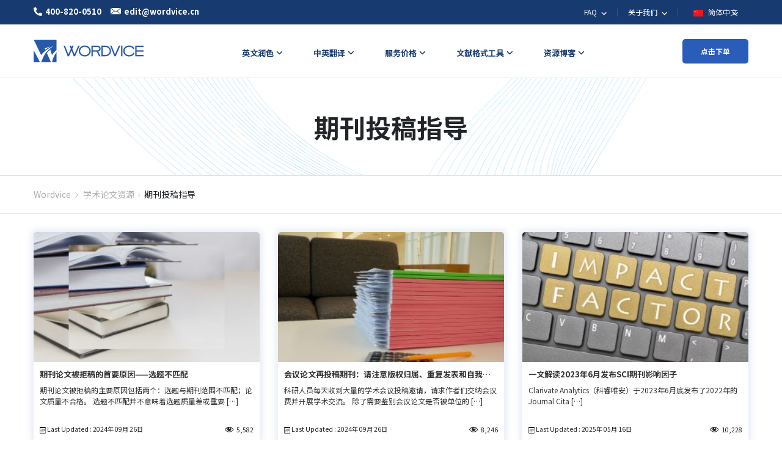

--- FILE ---
content_type: text/html; charset=UTF-8
request_url: https://blog.wordvice.cn/category/academic/journal-submissions/
body_size: 14473
content:
<!doctype html>
<html lang="zh-CN">
<head>
    <meta charset="UTF-8" />
    <meta name="viewport" content="width=device-width, initial-scale=1" />

    <link rel="preconnect" href="https://www.youtube.com">
    <link rel="preconnect" href="https://fonts.googleapis.com">
    <link rel="preconnect" href="https://fonts.gstatic.com" crossorigin>
    <link rel="preload" href="https://fonts.googleapis.com/css2?family=Noto+Sans+SC:wght@400;700&display=swap" as="style" onload="this.onload=null;this.rel='stylesheet'">
    <noscript><link rel="stylesheet" href="https://fonts.googleapis.com/css2?family=Noto+Sans+SC:wght@400;700&display=swap"></noscript>
    <meta name='robots' content='noindex, follow' />

	<!-- This site is optimized with the Yoast SEO plugin v19.13 - https://yoast.com/wordpress/plugins/seo/ -->
	<link media="all" href="https://blog.wordvice.cn/wp-content/cache/autoptimize/css/autoptimize_49b27051ed5832e09bff1bebd4efa6cc.css" rel="stylesheet" /><title>期刊投稿指导 Archives - Wordvice Blog</title>
	<meta property="og:locale" content="zh_CN" />
	<meta property="og:type" content="article" />
	<meta property="og:title" content="期刊投稿指导 Archives - Wordvice Blog" />
	<meta property="og:description" content="2.期刊投稿指导" />
	<meta property="og:url" content="https://blog.wordvice.cn/category/academic/journal-submissions/" />
	<meta property="og:site_name" content="Wordvice Blog" />
	<meta name="twitter:card" content="summary_large_image" />
	<script type="application/ld+json" class="yoast-schema-graph">{"@context":"https://schema.org","@graph":[{"@type":"CollectionPage","@id":"https://blog.wordvice.cn/category/academic/journal-submissions/","url":"https://blog.wordvice.cn/category/academic/journal-submissions/","name":"期刊投稿指导 Archives - Wordvice Blog","isPartOf":{"@id":"https://blog.wordvice.cn/#website"},"primaryImageOfPage":{"@id":"https://blog.wordvice.cn/category/academic/journal-submissions/#primaryimage"},"image":{"@id":"https://blog.wordvice.cn/category/academic/journal-submissions/#primaryimage"},"thumbnailUrl":"https://ee-blog-cdn.wordvice.com/cn/wp-content/uploads/2023/07/24115706/138-%E6%9C%9F%E5%88%8A%E8%AE%BA%E6%96%87%E8%A2%AB%E6%8B%92%E7%A8%BF%E7%9A%84%E9%A6%96%E8%A6%81%E5%8E%9F%E5%9B%A0%E2%80%94%E9%80%89%E9%A2%98%E4%B8%8D%E5%8C%B9%E9%85%8D2.jpg","breadcrumb":{"@id":"https://blog.wordvice.cn/category/academic/journal-submissions/#breadcrumb"},"inLanguage":"zh-CN"},{"@type":"ImageObject","inLanguage":"zh-CN","@id":"https://blog.wordvice.cn/category/academic/journal-submissions/#primaryimage","url":"https://ee-blog-cdn.wordvice.com/cn/wp-content/uploads/2023/07/24115706/138-%E6%9C%9F%E5%88%8A%E8%AE%BA%E6%96%87%E8%A2%AB%E6%8B%92%E7%A8%BF%E7%9A%84%E9%A6%96%E8%A6%81%E5%8E%9F%E5%9B%A0%E2%80%94%E9%80%89%E9%A2%98%E4%B8%8D%E5%8C%B9%E9%85%8D2.jpg","contentUrl":"https://ee-blog-cdn.wordvice.com/cn/wp-content/uploads/2023/07/24115706/138-%E6%9C%9F%E5%88%8A%E8%AE%BA%E6%96%87%E8%A2%AB%E6%8B%92%E7%A8%BF%E7%9A%84%E9%A6%96%E8%A6%81%E5%8E%9F%E5%9B%A0%E2%80%94%E9%80%89%E9%A2%98%E4%B8%8D%E5%8C%B9%E9%85%8D2.jpg","width":1920,"height":1080,"caption":"期刊论文被拒稿的首要原因—选题不匹配"},{"@type":"BreadcrumbList","@id":"https://blog.wordvice.cn/category/academic/journal-submissions/#breadcrumb","itemListElement":[{"@type":"ListItem","position":1,"name":"Home","item":"https://blog.wordvice.cn/"},{"@type":"ListItem","position":2,"name":"学术论文资源","item":"https://blog.wordvice.cn/category/academic/"},{"@type":"ListItem","position":3,"name":"期刊投稿指导"}]},{"@type":"WebSite","@id":"https://blog.wordvice.cn/#website","url":"https://blog.wordvice.cn/","name":"Wordvice Blog","description":"","potentialAction":[{"@type":"SearchAction","target":{"@type":"EntryPoint","urlTemplate":"https://blog.wordvice.cn/?s={search_term_string}"},"query-input":"required name=search_term_string"}],"inLanguage":"zh-CN"}]}</script>
	<!-- / Yoast SEO plugin. -->





<link rel='stylesheet' id='dashicons-css' href='https://blog.wordvice.cn/wp-includes/css/dashicons.min.css?ver=6.1.1' media='all' />









<link rel="https://api.w.org/" href="https://blog.wordvice.cn/wp-json/" /><link rel="alternate" type="application/json" href="https://blog.wordvice.cn/wp-json/wp/v2/categories/18" /><link rel="EditURI" type="application/rsd+xml" title="RSD" href="https://blog.wordvice.cn/xmlrpc.php?rsd" />
<link rel="wlwmanifest" type="application/wlwmanifest+xml" href="https://blog.wordvice.cn/wp-includes/wlwmanifest.xml" />
<meta name="generator" content="WordPress 6.1.1" />
<!-- 没有可用于此网址的 AMPHTML 版本。 --><link rel="icon" href="https://ee-blog-cdn.wordvice.com/cn/wp-content/uploads/2022/01/25092049/cropped-favicon-32x32.png" sizes="32x32" />
<link rel="icon" href="https://ee-blog-cdn.wordvice.com/cn/wp-content/uploads/2022/01/25092049/cropped-favicon-192x192.png" sizes="192x192" />
<link rel="apple-touch-icon" href="https://ee-blog-cdn.wordvice.com/cn/wp-content/uploads/2022/01/25092049/cropped-favicon-180x180.png" />
<meta name="msapplication-TileImage" content="https://ee-blog-cdn.wordvice.com/cn/wp-content/uploads/2022/01/25092049/cropped-favicon-270x270.png" />
</head>

<body class="archive category category-journal-submissions category-18">
<svg xmlns="http://www.w3.org/2000/svg" viewBox="0 0 0 0" width="0" height="0" focusable="false" role="none" style="visibility: hidden; position: absolute; left: -9999px; overflow: hidden;" ><defs><filter id="wp-duotone-dark-grayscale"><feColorMatrix color-interpolation-filters="sRGB" type="matrix" values=" .299 .587 .114 0 0 .299 .587 .114 0 0 .299 .587 .114 0 0 .299 .587 .114 0 0 " /><feComponentTransfer color-interpolation-filters="sRGB" ><feFuncR type="table" tableValues="0 0.49803921568627" /><feFuncG type="table" tableValues="0 0.49803921568627" /><feFuncB type="table" tableValues="0 0.49803921568627" /><feFuncA type="table" tableValues="1 1" /></feComponentTransfer><feComposite in2="SourceGraphic" operator="in" /></filter></defs></svg><svg xmlns="http://www.w3.org/2000/svg" viewBox="0 0 0 0" width="0" height="0" focusable="false" role="none" style="visibility: hidden; position: absolute; left: -9999px; overflow: hidden;" ><defs><filter id="wp-duotone-grayscale"><feColorMatrix color-interpolation-filters="sRGB" type="matrix" values=" .299 .587 .114 0 0 .299 .587 .114 0 0 .299 .587 .114 0 0 .299 .587 .114 0 0 " /><feComponentTransfer color-interpolation-filters="sRGB" ><feFuncR type="table" tableValues="0 1" /><feFuncG type="table" tableValues="0 1" /><feFuncB type="table" tableValues="0 1" /><feFuncA type="table" tableValues="1 1" /></feComponentTransfer><feComposite in2="SourceGraphic" operator="in" /></filter></defs></svg><svg xmlns="http://www.w3.org/2000/svg" viewBox="0 0 0 0" width="0" height="0" focusable="false" role="none" style="visibility: hidden; position: absolute; left: -9999px; overflow: hidden;" ><defs><filter id="wp-duotone-purple-yellow"><feColorMatrix color-interpolation-filters="sRGB" type="matrix" values=" .299 .587 .114 0 0 .299 .587 .114 0 0 .299 .587 .114 0 0 .299 .587 .114 0 0 " /><feComponentTransfer color-interpolation-filters="sRGB" ><feFuncR type="table" tableValues="0.54901960784314 0.98823529411765" /><feFuncG type="table" tableValues="0 1" /><feFuncB type="table" tableValues="0.71764705882353 0.25490196078431" /><feFuncA type="table" tableValues="1 1" /></feComponentTransfer><feComposite in2="SourceGraphic" operator="in" /></filter></defs></svg><svg xmlns="http://www.w3.org/2000/svg" viewBox="0 0 0 0" width="0" height="0" focusable="false" role="none" style="visibility: hidden; position: absolute; left: -9999px; overflow: hidden;" ><defs><filter id="wp-duotone-blue-red"><feColorMatrix color-interpolation-filters="sRGB" type="matrix" values=" .299 .587 .114 0 0 .299 .587 .114 0 0 .299 .587 .114 0 0 .299 .587 .114 0 0 " /><feComponentTransfer color-interpolation-filters="sRGB" ><feFuncR type="table" tableValues="0 1" /><feFuncG type="table" tableValues="0 0.27843137254902" /><feFuncB type="table" tableValues="0.5921568627451 0.27843137254902" /><feFuncA type="table" tableValues="1 1" /></feComponentTransfer><feComposite in2="SourceGraphic" operator="in" /></filter></defs></svg><svg xmlns="http://www.w3.org/2000/svg" viewBox="0 0 0 0" width="0" height="0" focusable="false" role="none" style="visibility: hidden; position: absolute; left: -9999px; overflow: hidden;" ><defs><filter id="wp-duotone-midnight"><feColorMatrix color-interpolation-filters="sRGB" type="matrix" values=" .299 .587 .114 0 0 .299 .587 .114 0 0 .299 .587 .114 0 0 .299 .587 .114 0 0 " /><feComponentTransfer color-interpolation-filters="sRGB" ><feFuncR type="table" tableValues="0 0" /><feFuncG type="table" tableValues="0 0.64705882352941" /><feFuncB type="table" tableValues="0 1" /><feFuncA type="table" tableValues="1 1" /></feComponentTransfer><feComposite in2="SourceGraphic" operator="in" /></filter></defs></svg><svg xmlns="http://www.w3.org/2000/svg" viewBox="0 0 0 0" width="0" height="0" focusable="false" role="none" style="visibility: hidden; position: absolute; left: -9999px; overflow: hidden;" ><defs><filter id="wp-duotone-magenta-yellow"><feColorMatrix color-interpolation-filters="sRGB" type="matrix" values=" .299 .587 .114 0 0 .299 .587 .114 0 0 .299 .587 .114 0 0 .299 .587 .114 0 0 " /><feComponentTransfer color-interpolation-filters="sRGB" ><feFuncR type="table" tableValues="0.78039215686275 1" /><feFuncG type="table" tableValues="0 0.94901960784314" /><feFuncB type="table" tableValues="0.35294117647059 0.47058823529412" /><feFuncA type="table" tableValues="1 1" /></feComponentTransfer><feComposite in2="SourceGraphic" operator="in" /></filter></defs></svg><svg xmlns="http://www.w3.org/2000/svg" viewBox="0 0 0 0" width="0" height="0" focusable="false" role="none" style="visibility: hidden; position: absolute; left: -9999px; overflow: hidden;" ><defs><filter id="wp-duotone-purple-green"><feColorMatrix color-interpolation-filters="sRGB" type="matrix" values=" .299 .587 .114 0 0 .299 .587 .114 0 0 .299 .587 .114 0 0 .299 .587 .114 0 0 " /><feComponentTransfer color-interpolation-filters="sRGB" ><feFuncR type="table" tableValues="0.65098039215686 0.40392156862745" /><feFuncG type="table" tableValues="0 1" /><feFuncB type="table" tableValues="0.44705882352941 0.4" /><feFuncA type="table" tableValues="1 1" /></feComponentTransfer><feComposite in2="SourceGraphic" operator="in" /></filter></defs></svg><svg xmlns="http://www.w3.org/2000/svg" viewBox="0 0 0 0" width="0" height="0" focusable="false" role="none" style="visibility: hidden; position: absolute; left: -9999px; overflow: hidden;" ><defs><filter id="wp-duotone-blue-orange"><feColorMatrix color-interpolation-filters="sRGB" type="matrix" values=" .299 .587 .114 0 0 .299 .587 .114 0 0 .299 .587 .114 0 0 .299 .587 .114 0 0 " /><feComponentTransfer color-interpolation-filters="sRGB" ><feFuncR type="table" tableValues="0.098039215686275 1" /><feFuncG type="table" tableValues="0 0.66274509803922" /><feFuncB type="table" tableValues="0.84705882352941 0.41960784313725" /><feFuncA type="table" tableValues="1 1" /></feComponentTransfer><feComposite in2="SourceGraphic" operator="in" /></filter></defs></svg><div id="page" class="site">
    <!-- Header 영역 -->
    <div class="wv-header-top">
        <div class="col-full">
            <div class="wv-top-left">
                <ul>
                    <li>
                        <a href="tel:400-820-0510" class="left-btn">
                            <span class="wv-ic"><img src="https://pstatic.wordvice.com/wv-cn/images/top_tel.svg" alt="tel"></span><em>400-820-0510</em>
                        </a>
                    </li>
                    <li>
                        <a class="left-btn" href="mailto:edit@wordvice.cn">
                            <span class="wv-ic"><noscript><img src="https://pstatic.wordvice.com/wv-cn/images/top_mail.svg" alt="mail"></noscript><img class="lazyload" src='data:image/svg+xml,%3Csvg%20xmlns=%22http://www.w3.org/2000/svg%22%20viewBox=%220%200%20210%20140%22%3E%3C/svg%3E' data-src="https://pstatic.wordvice.com/wv-cn/images/top_mail.svg" alt="mail"></span><em>edit@wordvice.cn</em>
                        </a>
                    </li>
                </ul>
            </div>
            <div class="wv-top-right">
                <ul class="top-right-menu">
                    <li class="wv-menu depth2">
                        <a class="wv-top-menu" href="https://wordvice.cn/faq">
                            <em>
                                FAQ
                                <svg xmlns="http://www.w3.org/2000/svg" width="24" height="24" viewBox="0 0 24 24">
                                    <path fill="none" d="M0 0H24V24H0z"/>
                                    <path fill="#fff" d="M10.307 11.76L14.56 16l4.253-4.244 1.307 1.307-5.56 5.56L9 13.067z" transform="translate(-3.001 -2.76)"/>
                                </svg>
                            </em>
                        </a>
                        <div class="depth2-box">
                            <ul>
                                <li><a class="wv-ctg2" href="https://wordvice.cn/payment-fapiao">支付与发票</a></li>
                                <li><a class="wv-ctg2" href="https://wordvice.cn/faq">常见问题</a></li>
                            </ul>
                        </div>
                    </li>
                    <li class="wv-menu depth2">
                        <a class="wv-top-menu" href="https://wordvice.cn/about-us">
                            <em>
                                关于我们
                                <svg xmlns="http://www.w3.org/2000/svg" width="24" height="24" viewBox="0 0 24 24">
                                    <path fill="none" d="M0 0H24V24H0z"/>
                                    <path fill="#fff" d="M10.307 11.76L14.56 16l4.253-4.244 1.307 1.307-5.56 5.56L9 13.067z" transform="translate(-3.001 -2.76)"/>
                                </svg>
                            </em>
                        </a>
                        <div class="depth2-box">
                            <ul>
                                <li><a class="wv-ctg2" href="https://wordvice.cn/about-us">关于我们</a></li>
                                <li><a class="wv-ctg2" href="https://wordvice.cn/about-us/our-team">公司团队</a></li>
                                <li><a class="wv-ctg2" href="https://wordvice.cn/about-us/editors">专业学科母语编辑</a></li>
                                <li><a class="wv-ctg2" href="https://wordvice.cn/about-us/client-list">合作机构</a></li>
                                <li><a class="wv-ctg2" href="https://wordvice.cn/about-us/customer-review">客户评价</a></li>
                                <li><a class="wv-ctg2" href="https://wordvice.cn/affiliate/home">霍华斯联盟营销计划</a></li>
                                <li><a class="wv-ctg2" href="https://wordvice.cn/affiliation">机构合作申请</a></li>
                                <li><a class="wv-ctg2" href="https://wordvice.cn/about-us/%e5%85%a8%e7%90%83%e5%8a%9e%e4%ba%8b%e5%a4%84/">全球办事处</a></li>
                                <li><a class="wv-ctg2" href="https://wordvice.cn/career/">加入我们</a></li>
                            </ul>
                        </div>
                    </li>
                    <li class="wv-menu">
                        <button class="wv-top-menu wv-toggle-languages wv-button-language">
                                <span class="wv-flag">
                                    <noscript><img src="https://pstatic.wordvice.com/wv-common/images/flag_cn.svg" alt="简体中文"></noscript><img class="lazyload" src='data:image/svg+xml,%3Csvg%20xmlns=%22http://www.w3.org/2000/svg%22%20viewBox=%220%200%20210%20140%22%3E%3C/svg%3E' data-src="https://pstatic.wordvice.com/wv-common/images/flag_cn.svg" alt="简体中文">
                                </span>
                            <em>
                                简体中文
                                <svg xmlns="http://www.w3.org/2000/svg" width="24" height="24" viewBox="0 0 24 24">
                                    <path fill="none" d="M0 0H24V24H0z"/>
                                    <path fill="#fff" d="M10.307 11.76L14.56 16l4.253-4.244 1.307 1.307-5.56 5.56L9 13.067z" transform="translate(-3.001 -2.76)"/>
                                </svg>
                            </em>
                        </button>
                        <div id="wv-list-languages" class="wv-list-languages">
                            <ul>
                                <li>
                                    <a class="lang-btn" href="https://wordvice.com.tw">
                                            <span class="wv-flag">
                                                <noscript><img src="https://pstatic.wordvice.com/wv-common/images/flag_tw.svg" width="16" height="11" alt="繁體中文"></noscript><img class="lazyload" src='data:image/svg+xml,%3Csvg%20xmlns=%22http://www.w3.org/2000/svg%22%20viewBox=%220%200%2016%2011%22%3E%3C/svg%3E' data-src="https://pstatic.wordvice.com/wv-common/images/flag_tw.svg" width="16" height="11" alt="繁體中文">
                                            </span>
                                        <em>繁體中文</em>
                                    </a>
                                </li>
                                <li>
                                    <a class="lang-btn" href="https://essayreview.co.kr">
                                            <span class="wv-flag">
                                                <noscript><img src="https://pstatic.wordvice.com/wv-common/images/flag_kr.svg" width="16" height="11" alt="简体中文"></noscript><img class="lazyload" src='data:image/svg+xml,%3Csvg%20xmlns=%22http://www.w3.org/2000/svg%22%20viewBox=%220%200%2016%2011%22%3E%3C/svg%3E' data-src="https://pstatic.wordvice.com/wv-common/images/flag_kr.svg" width="16" height="11" alt="简体中文">
                                            </span>
                                        <em>한국어</em>
                                    </a>
                                </li>
                                <li>
                                    <a class="lang-btn" href="https://wordvice.jp">
                                            <span class="wv-flag">
                                                <noscript><img src="https://pstatic.wordvice.com/wv-common/images/flag_jp.svg" width="16" height="11" alt="日本語"></noscript><img class="lazyload" src='data:image/svg+xml,%3Csvg%20xmlns=%22http://www.w3.org/2000/svg%22%20viewBox=%220%200%2016%2011%22%3E%3C/svg%3E' data-src="https://pstatic.wordvice.com/wv-common/images/flag_jp.svg" width="16" height="11" alt="日本語">
                                            </span>
                                        <em>日本語</em>
                                    </a>
                                </li>
                                <li>
                                    <a class="lang-btn" href="https://wordvice.com">
                                            <span class="wv-flag">
                                                <noscript><img src="https://pstatic.wordvice.com/wv-common/images/flag_us.svg" width="16" height="11" alt="English"></noscript><img class="lazyload" src='data:image/svg+xml,%3Csvg%20xmlns=%22http://www.w3.org/2000/svg%22%20viewBox=%220%200%2016%2011%22%3E%3C/svg%3E' data-src="https://pstatic.wordvice.com/wv-common/images/flag_us.svg" width="16" height="11" alt="English">
                                            </span>
                                        <em>English</em>
                                    </a>
                                </li>
                                <li>
                                    <a class="lang-btn" href="https://wordvice.com.tr">
                                            <span class="wv-flag">
                                                <noscript><img src="https://pstatic.wordvice.com/wv-common/images/flag_tr.svg" width="16" height="11" alt="Türkçe"></noscript><img class="lazyload" src='data:image/svg+xml,%3Csvg%20xmlns=%22http://www.w3.org/2000/svg%22%20viewBox=%220%200%2016%2011%22%3E%3C/svg%3E' data-src="https://pstatic.wordvice.com/wv-common/images/flag_tr.svg" width="16" height="11" alt="Türkçe">
                                            </span>
                                        <em>Türkçe</em>
                                    </a>
                                </li>
                            </ul>
                        </div>
                    </li>
                </ul>
            </div>
        </div>
    </div>

    <!-- sticky header -->
    <header id="masthead" class="" role="banner">
        <!-- NAV PC -->
        <div class="wv-header">
            <div class="col-full">
                <div class="wv-header-inner">
                    <div class="wv-logo">
                        <a class="logo-btn" href="https://wordvice.cn" title="">
                            <noscript><img srcset="https://pstatic.wordvice.com/wv-cn/images/biglogo2.png 1024w,
                                 https://pstatic.wordvice.com/wv-cn/images/biglogo.png"
                                 src="https://pstatic.wordvice.com/wv-cn/images/biglogo.png"
                                 alt="Wordvice"></noscript><img class="lazyload" data-srcset="https://pstatic.wordvice.com/wv-cn/images/biglogo2.png 1024w,
                                 https://pstatic.wordvice.com/wv-cn/images/biglogo.png"
                                 src='data:image/svg+xml,%3Csvg%20xmlns=%22http://www.w3.org/2000/svg%22%20viewBox=%220%200%20210%20140%22%3E%3C/svg%3E' data-src="https://pstatic.wordvice.com/wv-cn/images/biglogo.png"
                                 alt="Wordvice">
                        </a>
                    </div>
                    <div class="wv-header-menu">
                        <ul class="wv-nav">
                            <li class="wv-ctg menu-item menu-parents mega-menu-item wv-citation-menu">
                                <a class="wv-ctg1" href="https://wordvice.cn/services/academic-editing/?utm_source=wordvice_blog&utm_medium=post&utm_campaign=menu_click"><em>英文润色</em></a>
                                <div class="wv-header-depth large">
                                    <ul class="menu-ul">
                                        <li class="menu-li">
                                            <a href="https://wordvice.cn/services/academic-editing/?utm_source=wordvice_blog&utm_medium=post&utm_campaign=menu_click" class="depth1">
                                                学术论文英文润色
                                                <svg xmlns="http://www.w3.org/2000/svg" width="24" height="24" viewBox="0 0 24 24">
                                                    <path style="fill:none" d="M0 0h24v24H0z" transform="rotate(-90 12 12)"/>
                                                    <path data-name="Icon material-keyboard-arrow-down" d="m10.008 11.76 3.281 3.273 3.281-3.273 1.008 1.008-4.288 4.288L9 12.768z" transform="rotate(-90 11.877 13.852)" class="menu-svg"/>
                                                </svg>
                                            </a>
                                            <div class="depth2-box">
                                                <ul>
                                                    <li>
                                                        <a href="https://wordvice.cn/services/academic-editing/journal/?utm_source=wordvice_blog&utm_medium=post&utm_campaign=menu_click" class="depth2">
                                                            期刊论文
                                                        </a>
                                                    </li>
                                                    <li>
                                                        <a href="https://wordvice.cn/services/academic-editing/paper-thesis-dissertation/?utm_source=wordvice_blog&utm_medium=post&utm_campaign=menu_click" class="depth2">
                                                            毕业论文
                                                        </a>
                                                    </li>
                                                    <li>
                                                        <a href="https://wordvice.cn/services/academic-editing/paper-abstract/?utm_source=wordvice_blog&utm_medium=post&utm_campaign=menu_click" class="depth2">
                                                            论文摘要
                                                        </a>
                                                    </li>
                                                    <li>
                                                        <a href="https://wordvice.cn/services/academic-editing/assignment/?utm_source=wordvice_blog&utm_medium=post&utm_campaign=menu_click" class="depth2">
                                                            课程作业
                                                        </a>
                                                    </li>
                                                </ul>
                                            </div>
                                        </li>

                                        <li class="menu-li">
                                            <a href="https://wordvice.cn/services/admissions-editing/?utm_source=wordvice_blog&utm_medium=post&utm_campaign=menu_click" class="depth1">
                                                留学文书英文润色
                                                <svg xmlns="http://www.w3.org/2000/svg" width="24" height="24" viewBox="0 0 24 24">
                                                    <path style="fill:none" d="M0 0h24v24H0z" transform="rotate(-90 12 12)"/>
                                                    <path data-name="Icon material-keyboard-arrow-down" d="m10.008 11.76 3.281 3.273 3.281-3.273 1.008 1.008-4.288 4.288L9 12.768z" transform="rotate(-90 11.877 13.852)" class="menu-svg"/>
                                                </svg>
                                            </a>
                                            <div class="depth2-box">
                                                <ul>
                                                    <li>
                                                        <a href="https://wordvice.cn/services/admissions-editing/english-essay/?utm_source=wordvice_blog&utm_medium=post&utm_campaign=menu_click" class="depth2">
                                                            命题短文(Essay)
                                                        </a>
                                                    </li>
                                                    <li>
                                                        <a href="https://wordvice.cn/services/admissions-editing/sop/?utm_source=wordvice_blog&utm_medium=post&utm_campaign=menu_click" class="depth2">
                                                            个人陈述(PS/SOP/ML)
                                                        </a>
                                                    </li>
                                                    <li>
                                                        <a href="https://wordvice.cn/services/admissions-editing/letter-of-recommendation/?utm_source=wordvice_blog&utm_medium=post&utm_campaign=menu_click" class="depth2">
                                                            推荐信
                                                        </a>
                                                    </li>
                                                    <li>
                                                        <a href="https://wordvice.cn/services/admissions-editing/cv-resume/?utm_source=wordvice_blog&utm_medium=post&utm_campaign=menu_click" class="depth2">
                                                            简历履历
                                                        </a>
                                                    </li>
                                                    <li>
                                                        <a href="https://wordvice.cn/services/admissions-editing/cover-letter/?utm_source=wordvice_blog&utm_medium=post&utm_campaign=menu_click" class="depth2">
                                                            自荐信/套磁信/面试稿
                                                        </a>
                                                    </li>
                                                </ul>
                                            </div>
                                        </li>

                                        <li class="menu-li">
                                            <a href="https://wordvice.cn/services/toefl-writing?utm_source=wordvice_blog&utm_medium=post&utm_campaign=menu_click" class="depth1">
                                                托福作文批改
                                            </a>
                                        </li>

                                        <li class="menu-li">
                                            <a href="https://wordvice.cn/services/business-editing/?utm_source=wordvice_blog&utm_medium=post&utm_campaign=menu_click" class="depth1">
                                                商务文件英文润色
                                            </a>
                                        </li>
                                    </ul>
                                </div>
                            </li>

                            <li class="wv-ctg">
                                <a class="wv-ctg1" href="https://wordvice.cn/services/translation/academic-paper/?utm_source=wordvice_blog&utm_medium=post&utm_campaign=menu_click"><em>中英翻译</em></a>
                                <div class="wv-ctg2-box">
                                    <ul>
                                        <li><a class="wv-ctg2" href="https://wordvice.cn/services/translation/academic-paper/?utm_source=wordvice_blog&utm_medium=post&utm_campaign=menu_click">学术论文</a></li>
                                        <li><a class="wv-ctg2" href="https://wordvice.cn/services/translation/essay/?utm_source=wordvice_blog&utm_medium=post&utm_campaign=menu_click">命题短文(Essay)</a></li>
                                        <li><a class="wv-ctg2" href="https://wordvice.cn/services/translation/sop/?utm_source=wordvice_blog&utm_medium=post&utm_campaign=menu_click">个人陈述(PS/SOP/ML)</a></li>
                                        <li><a class="wv-ctg2" href="https://wordvice.cn/services/translation/letter-of-recommendation/?utm_source=wordvice_blog&utm_medium=post&utm_campaign=menu_click">推荐信</a></li>
                                        <li><a class="wv-ctg2" href="https://wordvice.cn/services/translation/cv-resume/?utm_source=wordvice_blog&utm_medium=post&utm_campaign=menu_click">简历履历</a></li>
                                        <li><a class="wv-ctg2" href="https://wordvice.cn/services/translation/business-english/?utm_source=wordvice_blog&utm_medium=post&utm_campaign=menu_click">商务文件</a></li>
                                    </ul>
                                </div>
                            </li>

                            <li class="wv-ctg">
                                <a class="wv-ctg1" href="https://wordvice.cn/pricing/?utm_source=wordvice_blog&utm_medium=post&utm_campaign=menu_click"><em>服务价格</em></a>
                                <div class="wv-ctg2-box">
                                    <ul>
                                        <li><a class="wv-ctg2" href="https://wordvice.cn/pricing/?utm_source=wordvice_blog&utm_medium=post&utm_campaign=menu_click">英文润色服务</a></li>
                                        <li><a class="wv-ctg2" href="https://wordvice.cn/pricing/%e4%b8%ad%e8%8b%b1%e7%bf%bb%e8%af%91%e6%9c%8d%e5%8a%a1/?utm_source=wordvice_blog&utm_medium=post&utm_campaign=menu_click">中英翻译服务</a></li>
                                        <li><a class="wv-ctg2" href="https://wordvice.cn/pricing/wordvice-points/?utm_source=wordvice_blog&utm_medium=post&utm_campaign=menu_click">预存款服务</a></li>
                                        <li><a class="wv-ctg2" href="https://wordvice.cn/pricing/%e6%89%98%e7%a6%8f%e4%bf%ae%e6%94%b9%e5%a5%97%e9%a4%90/?utm_source=wordvice_blog&utm_medium=post&utm_campaign=menu_click">托福修改套餐</a></li>
                                    </ul>
                                </div>
                            </li>

                            <li class="wv-ctg menu-item menu-parents mega-menu-item wv-citation-menu">
                                <a class="wv-ctg1" href="javascript:void(0)"><em>文献格式工具</em></a>
                                <div class="wv-header-depth large">
                                    <ul class="menu-ul">
                                        <li class="menu-li"><a href="https://wordvice.cn/services/plagiarism-checker?utm_source=wordvice&utm_medium=page&utm_campaign=menu_click" class="depth1">iThenticate论文查重服务</a></li>
                                        <li class="menu-li"><a href="https://wordvice.cn/apa-citation-generator?utm_source=wordvice&utm_medium=page&utm_campaign=menu_click" class="depth1">APA 参考文献格式自动生成器</a></li>
                                        <li class="menu-li"><a href="https://wordvice.cn/mla-citation-generator?utm_source=wordvice&utm_medium=page&utm_campaign=menu_click" class="depth1">MLA 参考文献格式自动生成器</a></li>
                                        <li class="menu-li"><a href="https://wordvice.cn/chicago-citation-generator?utm_source=wordvice&utm_medium=page&utm_campaign=menu_click" class="depth1">芝加哥参考文献格式自动生成器</a></li>
                                        <li class="menu-li"><a href="https://wordvice.cn/vancouver-citation-generator?utm_source=wordvice&utm_medium=page&utm_campaign=menu_click" class="depth1">温哥华参考文献格式自动生成器</a></li>
                                        <li class="menu-li">
                                            <a href="https://wordvice.cn/citation-guide/apa?utm_source=wordvice&utm_medium=page&utm_campaign=menu_click" class="depth1">
                                                引用格式快速指南
                                                <svg xmlns="http://www.w3.org/2000/svg" width="24" height="24" viewBox="0 0 24 24">
                                                    <path style="fill:none" d="M0 0h24v24H0z" transform="rotate(-90 12 12)"/>
                                                    <path data-name="Icon material-keyboard-arrow-down" d="m10.008 11.76 3.281 3.273 3.281-3.273 1.008 1.008-4.288 4.288L9 12.768z" transform="rotate(-90 11.877 13.852)" class="menu-svg"/>
                                                </svg>
                                            </a>
                                            <div class="depth2-box">
                                                <ul>
                                                    <li>
                                                        <a href="https://wordvice.cn/citation-guide/apa?utm_source=wordvice&utm_medium=page&utm_campaign=menu_click" class="depth2">
                                                            APA引用格式指南
                                                        </a>
                                                    </li>
                                                    <li>
                                                        <a href="https://wordvice.cn/citation-guide/mla?utm_source=wordvice&utm_medium=page&utm_campaign=menu_click" class="depth2">
                                                            MLA引用格式指南
                                                        </a>
                                                    </li>
                                                    <li>
                                                        <a href="https://wordvice.cn/citation-guide/chicago?utm_source=wordvice&utm_medium=page&utm_campaign=menu_click" class="depth2">
                                                            Chicago引用格式指南
                                                        </a>
                                                    </li>
                                                    <li>
                                                        <a href="https://wordvice.cn/citation-guide/vancouver?utm_source=wordvice&utm_medium=page&utm_campaign=menu_click" class="depth2">
                                                            Vancouver引用格式指南
                                                        </a>
                                                    </li>
                                                </ul>
                                            </div>
                                        </li>
                                    </ul>
                                </div>
                            </li>

                            <li class="wv-ctg">
                                <a class="wv-ctg1" href="https://wordvice.cn/blog"><em>资源博客</em></a>
                                <div class="wv-ctg2-box">
                                    <ul>
                                        <li><a class="wv-ctg2" href="https://blog.wordvice.cn/writing-and-editing-guide/">写作与编辑指南</a></li>
                                        <li><a class="wv-ctg2" href="https://blog.wordvice.cn/academy-academic/">论文写作资源</a></li>
                                        <li><a class="wv-ctg2" href="https://blog.wordvice.cn/academy-admission/">留学文书资源</a></li>
                                    </ul>
                                </div>
                            </li>
                        </ul>
                    </div>
                    <div class="wv-order-btn">
                        <a class="o-btn" href="https://wordvice.cn/order-category/">点击下单</a>
                    </div>

                    <!-- 모바일메뉴 TOGGLE BUTTON -->
                    <button type="button" class="wv-nav-menu wv-js-menu" >
                        <span class="icon-bar bar1"></span>
                        <span class="icon-bar bar2"></span>
                        <span class="icon-bar bar3"></span>
                    </button>
                </div>
            </div>
        </div>

        <!-- NAV MOBILE -->
        <div id="wv-mo-menu" class="wv-mo-menu">
            <div class="wv-menu">
                <div class="wv-mo-top">
                    <a class="top-logo" href="https://wordvice.cn">
                        <noscript><img src="https://pstatic.wordvice.com/wv-cn/images/biglogo2.png" alt="Wordvice"></noscript><img class="lazyload" src='data:image/svg+xml,%3Csvg%20xmlns=%22http://www.w3.org/2000/svg%22%20viewBox=%220%200%20210%20140%22%3E%3C/svg%3E' data-src="https://pstatic.wordvice.com/wv-cn/images/biglogo2.png" alt="Wordvice">
                    </a>
                    <button class="close-btn wv-js-menu">
                        <span class="bar bar1"></span>
                        <span class="bar bar2"></span>
                    </button>
                </div>
                <div class="wv-nav-top">
                    <div class="wv-nav-tc nav-left">
                        <ul>
                        </ul>
                    </div>
                    <div class="wv-nav-tc nav-right">
                        <button class="wv-languages-btn wv-js-language">
                            中国 (CHINA)
                            <svg xmlns="http://www.w3.org/2000/svg" width="24" height="24" viewBox="0 0 24 24">
                                <path fill="none" d="M0 0H24V24H0z"/>
                                <path fill="#333" d="M10.307 11.76L14.56 16l4.253-4.244 1.307 1.307-5.56 5.56L9 13.067z" transform="translate(-3.001 -2.76)"/>
                            </svg>
                        </button>
                    </div>
                </div>

                <!-- languages-list -->
                <div class="wv-languages-wrap">
                    <button class="wv-bg wv-js-language"></button>
                    <div class="wv-languages-box">
                        <div class="wv-inner">
                            <div class="wv-languages">
                                <button class="close-btn wv-js-language"><span class="close-ic"></span></button>
                                <ul>
                                    <li><a class="languages-btn" href="https://wordvice.cn">中国 (CHINA)</a></li>
                                    <li><a class="languages-btn" href="https://wordvice.com.tw">台灣 (TAIWAN)</a></li>
                                    <li><a class="languages-btn" href="https://essayreview.co.kr">한국 (KOREA)</a></li>
                                    <li><a class="languages-btn" href="https://wordvice.jp">日本 (JAPAN)</a></li>
                                    <li><a class="languages-btn" href="https://wordvice.com">UNITED STATES</a></li>
                                    <li><a class="languages-btn" href="https://wordvice.com.tr">TÜRKIYE (TURKEY)</a></li>
                                </ul>
                            </div>
                        </div>
                    </div>
                </div>
                <!-- languages-list -->

                <div class="wv-menu-list">
                    <ul class="ctg1-box">
                        <li class="ctg1">
                            <button class="ctg1-btn">英文润色</button>
                            <div class="ctg2-box">
                                <ul class="ctg2-ul">
                                    <li><a class="ctg2" href="https://wordvice.cn/services/academic-editing/?utm_source=wordvice_blog&utm_medium=post&utm_campaign=menu_click"><b>学术论文英文润色</b></a></li>
                                    <li><a class="ctg2" href="https://wordvice.cn/services/academic-editing/journal/?utm_source=wordvice_blog&utm_medium=post&utm_campaign=menu_click">- 期刊论文</a></li>
                                    <li><a class="ctg2" href="https://wordvice.cn/services/academic-editing/paper-thesis-dissertation/?utm_source=wordvice_blog&utm_medium=post&utm_campaign=menu_click">- 毕业论文</a></li>
                                    <li><a class="ctg2" href="https://wordvice.cn/services/academic-editing/paper-abstract/?utm_source=wordvice_blog&utm_medium=post&utm_campaign=menu_click">- 论文摘要</a></li>
                                    <li><a class="ctg2" href="https://wordvice.cn/services/academic-editing/assignment/?utm_source=wordvice_blog&utm_medium=post&utm_campaign=menu_click">- 课程作业</a></li>

                                    <li><a class="ctg2" href="https://wordvice.cn/services/admissions-editing/?utm_source=wordvice_blog&utm_medium=post&utm_campaign=menu_click"><b>留学文书英文润色</b></a></li>
                                    <li><a class="ctg2" href="https://wordvice.cn/services/admissions-editing/english-essay/?utm_source=wordvice_blog&utm_medium=post&utm_campaign=menu_click">- 命题短文(Essay)</a></li>
                                    <li><a class="ctg2" href="https://wordvice.cn/services/admissions-editing/sop/?utm_source=wordvice_blog&utm_medium=post&utm_campaign=menu_click">- 个人陈述(PS/SOP/ML)</a></li>
                                    <li><a class="ctg2" href="https://wordvice.cn/services/admissions-editing/letter-of-recommendation/?utm_source=wordvice_blog&utm_medium=post&utm_campaign=menu_click">- 推荐信</a></li>
                                    <li><a class="ctg2" href="https://wordvice.cn/services/admissions-editing/cv-resume/?utm_source=wordvice_blog&utm_medium=post&utm_campaign=menu_click">- 简历履历</a></li>
                                    <li><a class="ctg2" href="https://wordvice.cn/services/admissions-editing/cover-letter/?utm_source=wordvice_blog&utm_medium=post&utm_campaign=menu_click">- 自荐信/套磁信/面试稿</a></li>

                                    <li><a class="ctg2" href="https://wordvice.cn/services/toefl-writing/?utm_source=wordvice_blog&utm_medium=post&utm_campaign=menu_click">托福作文批改</a></li>
                                    <li><a class="ctg2" href="https://wordvice.cn/services/business-editing/?utm_source=wordvice_blog&utm_medium=post&utm_campaign=menu_click">商务文件英文润色</a></li>
                                </ul>
                            </div>
                        </li>

                        <li class="ctg1">
                            <button class="ctg1-btn">中英翻译</button>
                            <div class="ctg2-box">
                                <ul class="ctg2-ul">
                                    <li><a class="ctg2" href="https://wordvice.cn/services/translation/academic-paper/?utm_source=wordvice_blog&utm_medium=post&utm_campaign=menu_click">学术论文</a></li>
                                    <li><a class="ctg2" href="https://wordvice.cn/services/translation/essay/?utm_source=wordvice_blog&utm_medium=post&utm_campaign=menu_click">命题短文(Essay)</a></li>
                                    <li><a class="ctg2" href="https://wordvice.cn/services/translation/sop/?utm_source=wordvice_blog&utm_medium=post&utm_campaign=menu_click">个人陈述(PS/SOP/ML)</a></li>
                                    <li><a class="ctg2" href="https://wordvice.cn/services/translation/letter-of-recommendation/?utm_source=wordvice_blog&utm_medium=post&utm_campaign=menu_click">推荐信</a></li>
                                    <li><a class="ctg2" href="https://wordvice.cn/services/translation/cv-resume/?utm_source=wordvice_blog&utm_medium=post&utm_campaign=menu_click">简历履历</a></li>
                                    <li><a class="ctg2" href="https://wordvice.cn/services/translation/business-english/?utm_source=wordvice_blog&utm_medium=post&utm_campaign=menu_click">商务文件</a></li>
                                </ul>
                            </div>
                        </li>

                        <li class="ctg1">
                            <button class="ctg1-btn">服务价格</button>
                            <div class="ctg2-box">
                                <ul class="ctg2-ul">
                                    <li><a class="ctg2" href="https://wordvice.cn/pricing/?utm_source=wordvice_blog&utm_medium=post&utm_campaign=menu_click">英文润色服务</a></li>
                                    <li><a class="ctg2" href="https://wordvice.cn/pricing/%e4%b8%ad%e8%8b%b1%e7%bf%bb%e8%af%91%e6%9c%8d%e5%8a%a1/?utm_source=wordvice_blog&utm_medium=post&utm_campaign=menu_click">中英翻译服务</a></li>
                                    <li><a class="ctg2" href="https://wordvice.cn/pricing/wordvice-points/?utm_source=wordvice_blog&utm_medium=post&utm_campaign=menu_click">预存款服务</a></li>
                                    <li><a class="ctg2" href="https://wordvice.cn/pricing/%e6%89%98%e7%a6%8f%e4%bf%ae%e6%94%b9%e5%a5%97%e9%a4%90/?utm_source=wordvice_blog&utm_medium=post&utm_campaign=menu_click">托福修改套餐</a></li>
                                </ul>
                            </div>
                        </li>

                        <li class="ctg1">
                            <button class="ctg1-btn">文献格式工具</button>
                            <div class="ctg2-box">
                                <ul class="ctg2-ul">
                                    <li><a class="ctg2" href="https://wordvice.cn/services/plagiarism-checker?utm_source=wordvice&utm_medium=page&utm_campaign=menu_click">iThenticate论文查重服务</a></li>
                                    <li><a class="ctg2" href="https://wordvice.cn/apa-citation-generator?utm_source=wordvice&utm_medium=page&utm_campaign=menu_click">APA 参考文献格式自动生成器</a></li>
                                    <li><a class="ctg2" href="https://wordvice.cn/mla-citation-generator?utm_source=wordvice&utm_medium=page&utm_campaign=menu_click">MLA 参考文献格式自动生成器</a></li>
                                    <li><a class="ctg2" href="https://wordvice.cn/chicago-citation-generator?utm_source=wordvice&utm_medium=page&utm_campaign=menu_click">芝加哥 · 第17版 参考文献格式自动生成器</a></li>
                                    <li><a class="ctg2" href="https://wordvice.cn/vancouver-citation-generator?utm_source=wordvice&utm_medium=page&utm_campaign=menu_click">温哥华参考文献格式自动生成器</a></li>
                                    <li class="ctg2-li">
                                        <a class="ctg2" href="https://wordvice.cn/citation-guide/apa?utm_source=wordvice&utm_medium=page&utm_campaign=menu_click">引用格式快速指南</a>
                                        <ul class="wv-menu-sub">
                                            <li class="wv-menu-sub-li">
                                                <a href="https://wordvice.cn/citation-guide/apa?utm_source=wordvice&utm_medium=page&utm_campaign=menu_click">
                                                    - APA引用格式指南
                                                </a>
                                            </li>
                                            <li class="wv-menu-sub-li">
                                                <a href="https://wordvice.cn/citation-guide/mla?utm_source=wordvice&utm_medium=page&utm_campaign=menu_click">
                                                    - MLA引用格式指南
                                                </a>
                                            </li>
                                            <li class="wv-menu-sub-li">
                                                <a href="https://wordvice.cn/citation-guide/chicago?utm_source=wordvice&utm_medium=page&utm_campaign=menu_click">
                                                    - Chicago引用格式指南
                                                </a>
                                            </li>
                                            <li class="wv-menu-sub-li">
                                                <a href="https://wordvice.cn/citation-guide/vancouver?utm_source=wordvice&utm_medium=page&utm_campaign=menu_click">
                                                    - Vancouver引用格式指南
                                                </a>
                                            </li>
                                        </ul>
                                    </li>
                                </ul>
                            </div>
                        </li>

                        <li class="ctg1">
                            <button class="ctg1-btn">资源博客</button>
                            <div class="ctg2-box">
                                <ul class="ctg2-ul">
                                    <li><a class="ctg2" href="https://blog.wordvice.cn/writing-and-editing-guide/">写作与编辑指南</a></li>
                                    <li><a class="ctg2" href="https://blog.wordvice.cn/academy-academic/">论文写作资源</a></li>
                                    <li><a class="ctg2" href="https://blog.wordvice.cn/academy-admission/">留学文书资源</a></li>
                                </ul>
                            </div>
                        </li>
                    </ul>
                </div>

                <div class="wv-menu-list">
                    <ul class="ctg1-box">
                        <li class="ctg1">
                            <button class="ctg1-btn bt-btn"><em>FAQ</em></button>
                            <div class="ctg2-box">
                                <ul class="ctg2-ul">
                                    <li><a class="ctg2" href="https://wordvice.cn/payment-fapiao">支付与发票</a></li>
                                    <li><a class="ctg2" href="https://wordvice.cn/faq">常见问题</a></li>
                                </ul>
                            </div>
                        </li>
                        <li class="ctg1">
                            <button class="ctg1-btn bt-btn"><em>关于我们</em></button>
                            <div class="ctg2-box">
                                <ul class="ctg2-ul">
                                    <li><a class="ctg2" href="https://wordvice.cn/about-us">关于我们</a></li>
                                    <li><a class="ctg2" href="https://wordvice.cn/about-us/our-team">公司团队</a></li>
                                    <li><a class="ctg2" href="https://wordvice.cn/about-us/editors">专业学科母语编辑</a></li>
                                    <li><a class="ctg2" href="https://wordvice.cn/about-us/client-list">合作机构</a></li>
                                    <li><a class="ctg2" href="https://wordvice.cn/about-us/customer-review">客户评价</a></li>
                                    <li><a class="ctg2" href="https://wordvice.cn/affiliate/home">霍华斯联盟营销计划</a></li>
                                    <li><a class="ctg2" href="https://wordvice.cn/affiliation">机构合作申请</a></li>
                                    <li><a class="ctg2" href="https://wordvice.cn/about-us/%e5%85%a8%e7%90%83%e5%8a%9e%e4%ba%8b%e5%a4%84/">全球办事处</a></li>
                                    <li><a class="ctg2" href="https://wordvice.cn/career/">加入我们</a></li>
                                </ul>
                            </div>
                        </li>
                    </ul>
                </div>

                <div class="wv-bottom-box">
                    <div class="bot-btn"><a class="b-btn" href="https://wordvice.cn/order-category/">点击下单</a></div>
                    <div class="bot-btn">
                        <a href="tel:400-820-0510" class="tel-btn">
                            <span class="tel-ic"><noscript><img src="//pstatic.wordvice.com/wv-common/images/slide_tel.svg" alt=""></noscript><img class="lazyload" src='data:image/svg+xml,%3Csvg%20xmlns=%22http://www.w3.org/2000/svg%22%20viewBox=%220%200%20210%20140%22%3E%3C/svg%3E' data-src="//pstatic.wordvice.com/wv-common/images/slide_tel.svg" alt=""> </span>
                            <em>400-820-0510</em>
                        </a>
                    </div>
                </div>
            </div>
        </div>
    </header>


    <!-- content -->
    <div id="content" class="site-content">
        <div id="primary" class="content-area">
            <main id="main" class="site-main" role="main">
    <div class="template-page-basic resources-academic">
        <!-- head -->
        <div class="resources-top">
            <div class="col-full">
                <h1>期刊投稿指导</h1>
            </div>
        </div>

        <!-- Breadcrumb -->
        <div class="breadcrumb">
            <div class="col-full">
                 <a rel="home" title="Home" href="https://wordvice.cn">Wordvice</a><svg class="bi bi-chevron-right" width="1em" height="1em" viewBox="0 0 22 22" fill="currentColor" xmlns="http://www.w3.org/2000/svg"><path fill-rule="evenodd" d="M6.646 3.646a.5.5 0 01.708 0l6 6a.5.5 0 010 .708l-6 6a.5.5 0 01-.708-.708L12.293 10 6.646 4.354a.5.5 0 010-.708z" clip-rule="evenodd"></path></svg><a href="https://blog.wordvice.cn/category/academic/">学术论文资源</a><svg class="bi bi-chevron-right" width="1rem" height="1rem" viewBox="0 0 22 22" fill="currentColor" xmlns="http://www.w3.org/2000/svg"><path fill-rule="evenodd" d="M6.646 3.646a.5.5 0 01.708 0l6 6a.5.5 0 010 .708l-6 6a.5.5 0 01-.708-.708L12.293 10 6.646 4.354a.5.5 0 010-.708z" clip-rule="evenodd"></path></svg><span>期刊投稿指导</span>            </div>
        </div>
        <!-- Breadcrumb -->

                    <div class="col-full my-5">
                <div class="row">
                    <div class="col-12 col-md-6 col-lg-4">
    <div class="v2-card post">
        <a href="https://blog.wordvice.cn/main-reason-for-rejection-of-journal-papers/">
            <div class="card-thumbnail">
                <noscript><img width="300" height="169" src="https://ee-blog-cdn.wordvice.com/cn/wp-content/uploads/2023/07/24115706/138-%E6%9C%9F%E5%88%8A%E8%AE%BA%E6%96%87%E8%A2%AB%E6%8B%92%E7%A8%BF%E7%9A%84%E9%A6%96%E8%A6%81%E5%8E%9F%E5%9B%A0%E2%80%94%E9%80%89%E9%A2%98%E4%B8%8D%E5%8C%B9%E9%85%8D2-300x169.jpg" class="attachment-medium size-medium wp-post-image" alt="Thumbnail" decoding="async" srcset="https://ee-blog-cdn.wordvice.com/cn/wp-content/uploads/2023/07/24115706/138-%E6%9C%9F%E5%88%8A%E8%AE%BA%E6%96%87%E8%A2%AB%E6%8B%92%E7%A8%BF%E7%9A%84%E9%A6%96%E8%A6%81%E5%8E%9F%E5%9B%A0%E2%80%94%E9%80%89%E9%A2%98%E4%B8%8D%E5%8C%B9%E9%85%8D2-300x169.jpg 300w, https://ee-blog-cdn.wordvice.com/cn/wp-content/uploads/2023/07/24115706/138-%E6%9C%9F%E5%88%8A%E8%AE%BA%E6%96%87%E8%A2%AB%E6%8B%92%E7%A8%BF%E7%9A%84%E9%A6%96%E8%A6%81%E5%8E%9F%E5%9B%A0%E2%80%94%E9%80%89%E9%A2%98%E4%B8%8D%E5%8C%B9%E9%85%8D2-1200x675.jpg 1200w, https://ee-blog-cdn.wordvice.com/cn/wp-content/uploads/2023/07/24115706/138-%E6%9C%9F%E5%88%8A%E8%AE%BA%E6%96%87%E8%A2%AB%E6%8B%92%E7%A8%BF%E7%9A%84%E9%A6%96%E8%A6%81%E5%8E%9F%E5%9B%A0%E2%80%94%E9%80%89%E9%A2%98%E4%B8%8D%E5%8C%B9%E9%85%8D2-768x432.jpg 768w, https://ee-blog-cdn.wordvice.com/cn/wp-content/uploads/2023/07/24115706/138-%E6%9C%9F%E5%88%8A%E8%AE%BA%E6%96%87%E8%A2%AB%E6%8B%92%E7%A8%BF%E7%9A%84%E9%A6%96%E8%A6%81%E5%8E%9F%E5%9B%A0%E2%80%94%E9%80%89%E9%A2%98%E4%B8%8D%E5%8C%B9%E9%85%8D2-1536x864.jpg 1536w, https://ee-blog-cdn.wordvice.com/cn/wp-content/uploads/2023/07/24115706/138-%E6%9C%9F%E5%88%8A%E8%AE%BA%E6%96%87%E8%A2%AB%E6%8B%92%E7%A8%BF%E7%9A%84%E9%A6%96%E8%A6%81%E5%8E%9F%E5%9B%A0%E2%80%94%E9%80%89%E9%A2%98%E4%B8%8D%E5%8C%B9%E9%85%8D2.jpg 1920w" sizes="(max-width: 300px) 100vw, 300px" /></noscript><img width="300" height="169" src='data:image/svg+xml,%3Csvg%20xmlns=%22http://www.w3.org/2000/svg%22%20viewBox=%220%200%20300%20169%22%3E%3C/svg%3E' data-src="https://ee-blog-cdn.wordvice.com/cn/wp-content/uploads/2023/07/24115706/138-%E6%9C%9F%E5%88%8A%E8%AE%BA%E6%96%87%E8%A2%AB%E6%8B%92%E7%A8%BF%E7%9A%84%E9%A6%96%E8%A6%81%E5%8E%9F%E5%9B%A0%E2%80%94%E9%80%89%E9%A2%98%E4%B8%8D%E5%8C%B9%E9%85%8D2-300x169.jpg" class="lazyload attachment-medium size-medium wp-post-image" alt="Thumbnail" decoding="async" data-srcset="https://ee-blog-cdn.wordvice.com/cn/wp-content/uploads/2023/07/24115706/138-%E6%9C%9F%E5%88%8A%E8%AE%BA%E6%96%87%E8%A2%AB%E6%8B%92%E7%A8%BF%E7%9A%84%E9%A6%96%E8%A6%81%E5%8E%9F%E5%9B%A0%E2%80%94%E9%80%89%E9%A2%98%E4%B8%8D%E5%8C%B9%E9%85%8D2-300x169.jpg 300w, https://ee-blog-cdn.wordvice.com/cn/wp-content/uploads/2023/07/24115706/138-%E6%9C%9F%E5%88%8A%E8%AE%BA%E6%96%87%E8%A2%AB%E6%8B%92%E7%A8%BF%E7%9A%84%E9%A6%96%E8%A6%81%E5%8E%9F%E5%9B%A0%E2%80%94%E9%80%89%E9%A2%98%E4%B8%8D%E5%8C%B9%E9%85%8D2-1200x675.jpg 1200w, https://ee-blog-cdn.wordvice.com/cn/wp-content/uploads/2023/07/24115706/138-%E6%9C%9F%E5%88%8A%E8%AE%BA%E6%96%87%E8%A2%AB%E6%8B%92%E7%A8%BF%E7%9A%84%E9%A6%96%E8%A6%81%E5%8E%9F%E5%9B%A0%E2%80%94%E9%80%89%E9%A2%98%E4%B8%8D%E5%8C%B9%E9%85%8D2-768x432.jpg 768w, https://ee-blog-cdn.wordvice.com/cn/wp-content/uploads/2023/07/24115706/138-%E6%9C%9F%E5%88%8A%E8%AE%BA%E6%96%87%E8%A2%AB%E6%8B%92%E7%A8%BF%E7%9A%84%E9%A6%96%E8%A6%81%E5%8E%9F%E5%9B%A0%E2%80%94%E9%80%89%E9%A2%98%E4%B8%8D%E5%8C%B9%E9%85%8D2-1536x864.jpg 1536w, https://ee-blog-cdn.wordvice.com/cn/wp-content/uploads/2023/07/24115706/138-%E6%9C%9F%E5%88%8A%E8%AE%BA%E6%96%87%E8%A2%AB%E6%8B%92%E7%A8%BF%E7%9A%84%E9%A6%96%E8%A6%81%E5%8E%9F%E5%9B%A0%E2%80%94%E9%80%89%E9%A2%98%E4%B8%8D%E5%8C%B9%E9%85%8D2.jpg 1920w" data-sizes="(max-width: 300px) 100vw, 300px" />            </div>
        </a>
        <div class="post-content p-3">
            <a href="https://blog.wordvice.cn/main-reason-for-rejection-of-journal-papers/">
                <div class="post-title text-dark">
                    <strong>期刊论文被拒稿的首要原因——选题不匹配</strong>
                </div>
                <div class="post-txt p-small">
                    期刊论文被拒稿的主要原因包括两个：选题与期刊范围不匹配；论文质量不合格。 选题不匹配并不意味着选题质量差或重要 [&hellip;]                </div>
            </a>

            <div class="post-bottom">
                <small class="float-left">
                    <svg width="1em" height="1em" viewBox="0 0 16 16" class="bi bi-calendar3" fill="currentColor" xmlns="http://www.w3.org/2000/svg">
                        <path fill-rule="evenodd" d="M14 0H2a2 2 0 0 0-2 2v12a2 2 0 0 0 2 2h12a2 2 0 0 0 2-2V2a2 2 0 0 0-2-2zM1 3.857C1 3.384 1.448 3 2 3h12c.552 0 1 .384 1 .857v10.286c0 .473-.448.857-1 .857H2c-.552 0-1-.384-1-.857V3.857z"/>
                        <path fill-rule="evenodd" d="M6.5 7a1 1 0 1 0 0-2 1 1 0 0 0 0 2zm3 0a1 1 0 1 0 0-2 1 1 0 0 0 0 2zm3 0a1 1 0 1 0 0-2 1 1 0 0 0 0 2zm-9 3a1 1 0 1 0 0-2 1 1 0 0 0 0 2zm3 0a1 1 0 1 0 0-2 1 1 0 0 0 0 2zm3 0a1 1 0 1 0 0-2 1 1 0 0 0 0 2zm3 0a1 1 0 1 0 0-2 1 1 0 0 0 0 2zm-9 3a1 1 0 1 0 0-2 1 1 0 0 0 0 2zm3 0a1 1 0 1 0 0-2 1 1 0 0 0 0 2zm3 0a1 1 0 1 0 0-2 1 1 0 0 0 0 2z"/>
                    </svg>

                                            Last Updated : 2024年 09月 26日                                    </small>
                <small class="float-right">
                    <div class="post-views content-post post-4363 entry-meta">
				<span class="post-views-icon dashicons dashicons-visibility"></span> <span class="post-views-count">5,582</span>
			</div>                </small>
                <div class="clearfix"></div>
            </div>
        </div>
    </div>
</div><div class="col-12 col-md-6 col-lg-4">
    <div class="v2-card post">
        <a href="https://blog.wordvice.cn/what-should-be-noted-before-submitting-the-same-research-to-a-conference-and-a-journal/">
            <div class="card-thumbnail">
                <noscript><img width="300" height="169" src="https://ee-blog-cdn.wordvice.com/cn/wp-content/uploads/2023/07/17101933/136-%E4%BC%9A%E8%AE%AE%E8%AE%BA%E6%96%87%E5%86%8D%E6%8A%95%E7%A8%BF2-300x169.jpg" class="attachment-medium size-medium wp-post-image" alt="Thumbnail" decoding="async" loading="lazy" srcset="https://ee-blog-cdn.wordvice.com/cn/wp-content/uploads/2023/07/17101933/136-%E4%BC%9A%E8%AE%AE%E8%AE%BA%E6%96%87%E5%86%8D%E6%8A%95%E7%A8%BF2-300x169.jpg 300w, https://ee-blog-cdn.wordvice.com/cn/wp-content/uploads/2023/07/17101933/136-%E4%BC%9A%E8%AE%AE%E8%AE%BA%E6%96%87%E5%86%8D%E6%8A%95%E7%A8%BF2-1200x675.jpg 1200w, https://ee-blog-cdn.wordvice.com/cn/wp-content/uploads/2023/07/17101933/136-%E4%BC%9A%E8%AE%AE%E8%AE%BA%E6%96%87%E5%86%8D%E6%8A%95%E7%A8%BF2-768x432.jpg 768w, https://ee-blog-cdn.wordvice.com/cn/wp-content/uploads/2023/07/17101933/136-%E4%BC%9A%E8%AE%AE%E8%AE%BA%E6%96%87%E5%86%8D%E6%8A%95%E7%A8%BF2-1536x864.jpg 1536w, https://ee-blog-cdn.wordvice.com/cn/wp-content/uploads/2023/07/17101933/136-%E4%BC%9A%E8%AE%AE%E8%AE%BA%E6%96%87%E5%86%8D%E6%8A%95%E7%A8%BF2.jpg 1920w" sizes="(max-width: 300px) 100vw, 300px" /></noscript><img width="300" height="169" src='data:image/svg+xml,%3Csvg%20xmlns=%22http://www.w3.org/2000/svg%22%20viewBox=%220%200%20300%20169%22%3E%3C/svg%3E' data-src="https://ee-blog-cdn.wordvice.com/cn/wp-content/uploads/2023/07/17101933/136-%E4%BC%9A%E8%AE%AE%E8%AE%BA%E6%96%87%E5%86%8D%E6%8A%95%E7%A8%BF2-300x169.jpg" class="lazyload attachment-medium size-medium wp-post-image" alt="Thumbnail" decoding="async" loading="lazy" data-srcset="https://ee-blog-cdn.wordvice.com/cn/wp-content/uploads/2023/07/17101933/136-%E4%BC%9A%E8%AE%AE%E8%AE%BA%E6%96%87%E5%86%8D%E6%8A%95%E7%A8%BF2-300x169.jpg 300w, https://ee-blog-cdn.wordvice.com/cn/wp-content/uploads/2023/07/17101933/136-%E4%BC%9A%E8%AE%AE%E8%AE%BA%E6%96%87%E5%86%8D%E6%8A%95%E7%A8%BF2-1200x675.jpg 1200w, https://ee-blog-cdn.wordvice.com/cn/wp-content/uploads/2023/07/17101933/136-%E4%BC%9A%E8%AE%AE%E8%AE%BA%E6%96%87%E5%86%8D%E6%8A%95%E7%A8%BF2-768x432.jpg 768w, https://ee-blog-cdn.wordvice.com/cn/wp-content/uploads/2023/07/17101933/136-%E4%BC%9A%E8%AE%AE%E8%AE%BA%E6%96%87%E5%86%8D%E6%8A%95%E7%A8%BF2-1536x864.jpg 1536w, https://ee-blog-cdn.wordvice.com/cn/wp-content/uploads/2023/07/17101933/136-%E4%BC%9A%E8%AE%AE%E8%AE%BA%E6%96%87%E5%86%8D%E6%8A%95%E7%A8%BF2.jpg 1920w" data-sizes="(max-width: 300px) 100vw, 300px" />            </div>
        </a>
        <div class="post-content p-3">
            <a href="https://blog.wordvice.cn/what-should-be-noted-before-submitting-the-same-research-to-a-conference-and-a-journal/">
                <div class="post-title text-dark">
                    <strong>会议论文再投稿期刊：请注意版权归属、重复发表和自我抄袭问题！</strong>
                </div>
                <div class="post-txt p-small">
                    科研人员每天收到大量的学术会议投稿邀请，请求作者们交纳会议费并开展学术交流。 除了需要鉴别会议论文是否被单位的 [&hellip;]                </div>
            </a>

            <div class="post-bottom">
                <small class="float-left">
                    <svg width="1em" height="1em" viewBox="0 0 16 16" class="bi bi-calendar3" fill="currentColor" xmlns="http://www.w3.org/2000/svg">
                        <path fill-rule="evenodd" d="M14 0H2a2 2 0 0 0-2 2v12a2 2 0 0 0 2 2h12a2 2 0 0 0 2-2V2a2 2 0 0 0-2-2zM1 3.857C1 3.384 1.448 3 2 3h12c.552 0 1 .384 1 .857v10.286c0 .473-.448.857-1 .857H2c-.552 0-1-.384-1-.857V3.857z"/>
                        <path fill-rule="evenodd" d="M6.5 7a1 1 0 1 0 0-2 1 1 0 0 0 0 2zm3 0a1 1 0 1 0 0-2 1 1 0 0 0 0 2zm3 0a1 1 0 1 0 0-2 1 1 0 0 0 0 2zm-9 3a1 1 0 1 0 0-2 1 1 0 0 0 0 2zm3 0a1 1 0 1 0 0-2 1 1 0 0 0 0 2zm3 0a1 1 0 1 0 0-2 1 1 0 0 0 0 2zm3 0a1 1 0 1 0 0-2 1 1 0 0 0 0 2zm-9 3a1 1 0 1 0 0-2 1 1 0 0 0 0 2zm3 0a1 1 0 1 0 0-2 1 1 0 0 0 0 2zm3 0a1 1 0 1 0 0-2 1 1 0 0 0 0 2z"/>
                    </svg>

                                            Last Updated : 2024年 09月 26日                                    </small>
                <small class="float-right">
                    <div class="post-views content-post post-4338 entry-meta">
				<span class="post-views-icon dashicons dashicons-visibility"></span> <span class="post-views-count">8,246</span>
			</div>                </small>
                <div class="clearfix"></div>
            </div>
        </div>
    </div>
</div><div class="col-12 col-md-6 col-lg-4">
    <div class="v2-card post">
        <a href="https://blog.wordvice.cn/2023-impact-factor-list-journals/">
            <div class="card-thumbnail">
                <noscript><img width="300" height="169" src="https://ee-blog-cdn.wordvice.com/cn/wp-content/uploads/2023/07/10160731/2023%E5%B9%B46%E6%9C%88%E5%8F%91%E5%B8%83SCI%E6%9C%9F%E5%88%8A%E5%BD%B1%E5%93%8D%E5%9B%A0%E5%AD%902-300x169.jpg" class="attachment-medium size-medium wp-post-image" alt="Thumbnail" decoding="async" loading="lazy" srcset="https://ee-blog-cdn.wordvice.com/cn/wp-content/uploads/2023/07/10160731/2023%E5%B9%B46%E6%9C%88%E5%8F%91%E5%B8%83SCI%E6%9C%9F%E5%88%8A%E5%BD%B1%E5%93%8D%E5%9B%A0%E5%AD%902-300x169.jpg 300w, https://ee-blog-cdn.wordvice.com/cn/wp-content/uploads/2023/07/10160731/2023%E5%B9%B46%E6%9C%88%E5%8F%91%E5%B8%83SCI%E6%9C%9F%E5%88%8A%E5%BD%B1%E5%93%8D%E5%9B%A0%E5%AD%902-1200x675.jpg 1200w, https://ee-blog-cdn.wordvice.com/cn/wp-content/uploads/2023/07/10160731/2023%E5%B9%B46%E6%9C%88%E5%8F%91%E5%B8%83SCI%E6%9C%9F%E5%88%8A%E5%BD%B1%E5%93%8D%E5%9B%A0%E5%AD%902-768x432.jpg 768w, https://ee-blog-cdn.wordvice.com/cn/wp-content/uploads/2023/07/10160731/2023%E5%B9%B46%E6%9C%88%E5%8F%91%E5%B8%83SCI%E6%9C%9F%E5%88%8A%E5%BD%B1%E5%93%8D%E5%9B%A0%E5%AD%902-1536x864.jpg 1536w, https://ee-blog-cdn.wordvice.com/cn/wp-content/uploads/2023/07/10160731/2023%E5%B9%B46%E6%9C%88%E5%8F%91%E5%B8%83SCI%E6%9C%9F%E5%88%8A%E5%BD%B1%E5%93%8D%E5%9B%A0%E5%AD%902.jpg 1920w" sizes="(max-width: 300px) 100vw, 300px" /></noscript><img width="300" height="169" src='data:image/svg+xml,%3Csvg%20xmlns=%22http://www.w3.org/2000/svg%22%20viewBox=%220%200%20300%20169%22%3E%3C/svg%3E' data-src="https://ee-blog-cdn.wordvice.com/cn/wp-content/uploads/2023/07/10160731/2023%E5%B9%B46%E6%9C%88%E5%8F%91%E5%B8%83SCI%E6%9C%9F%E5%88%8A%E5%BD%B1%E5%93%8D%E5%9B%A0%E5%AD%902-300x169.jpg" class="lazyload attachment-medium size-medium wp-post-image" alt="Thumbnail" decoding="async" loading="lazy" data-srcset="https://ee-blog-cdn.wordvice.com/cn/wp-content/uploads/2023/07/10160731/2023%E5%B9%B46%E6%9C%88%E5%8F%91%E5%B8%83SCI%E6%9C%9F%E5%88%8A%E5%BD%B1%E5%93%8D%E5%9B%A0%E5%AD%902-300x169.jpg 300w, https://ee-blog-cdn.wordvice.com/cn/wp-content/uploads/2023/07/10160731/2023%E5%B9%B46%E6%9C%88%E5%8F%91%E5%B8%83SCI%E6%9C%9F%E5%88%8A%E5%BD%B1%E5%93%8D%E5%9B%A0%E5%AD%902-1200x675.jpg 1200w, https://ee-blog-cdn.wordvice.com/cn/wp-content/uploads/2023/07/10160731/2023%E5%B9%B46%E6%9C%88%E5%8F%91%E5%B8%83SCI%E6%9C%9F%E5%88%8A%E5%BD%B1%E5%93%8D%E5%9B%A0%E5%AD%902-768x432.jpg 768w, https://ee-blog-cdn.wordvice.com/cn/wp-content/uploads/2023/07/10160731/2023%E5%B9%B46%E6%9C%88%E5%8F%91%E5%B8%83SCI%E6%9C%9F%E5%88%8A%E5%BD%B1%E5%93%8D%E5%9B%A0%E5%AD%902-1536x864.jpg 1536w, https://ee-blog-cdn.wordvice.com/cn/wp-content/uploads/2023/07/10160731/2023%E5%B9%B46%E6%9C%88%E5%8F%91%E5%B8%83SCI%E6%9C%9F%E5%88%8A%E5%BD%B1%E5%93%8D%E5%9B%A0%E5%AD%902.jpg 1920w" data-sizes="(max-width: 300px) 100vw, 300px" />            </div>
        </a>
        <div class="post-content p-3">
            <a href="https://blog.wordvice.cn/2023-impact-factor-list-journals/">
                <div class="post-title text-dark">
                    <strong>一文解读2023年6月发布SCI期刊影响因子</strong>
                </div>
                <div class="post-txt p-small">
                    Clarivate Analytics（科睿唯安）于2023年6月底发布了2022年的Journal Cita [&hellip;]                </div>
            </a>

            <div class="post-bottom">
                <small class="float-left">
                    <svg width="1em" height="1em" viewBox="0 0 16 16" class="bi bi-calendar3" fill="currentColor" xmlns="http://www.w3.org/2000/svg">
                        <path fill-rule="evenodd" d="M14 0H2a2 2 0 0 0-2 2v12a2 2 0 0 0 2 2h12a2 2 0 0 0 2-2V2a2 2 0 0 0-2-2zM1 3.857C1 3.384 1.448 3 2 3h12c.552 0 1 .384 1 .857v10.286c0 .473-.448.857-1 .857H2c-.552 0-1-.384-1-.857V3.857z"/>
                        <path fill-rule="evenodd" d="M6.5 7a1 1 0 1 0 0-2 1 1 0 0 0 0 2zm3 0a1 1 0 1 0 0-2 1 1 0 0 0 0 2zm3 0a1 1 0 1 0 0-2 1 1 0 0 0 0 2zm-9 3a1 1 0 1 0 0-2 1 1 0 0 0 0 2zm3 0a1 1 0 1 0 0-2 1 1 0 0 0 0 2zm3 0a1 1 0 1 0 0-2 1 1 0 0 0 0 2zm3 0a1 1 0 1 0 0-2 1 1 0 0 0 0 2zm-9 3a1 1 0 1 0 0-2 1 1 0 0 0 0 2zm3 0a1 1 0 1 0 0-2 1 1 0 0 0 0 2zm3 0a1 1 0 1 0 0-2 1 1 0 0 0 0 2z"/>
                    </svg>

                                            Last Updated : 2025年 05月 16日                                    </small>
                <small class="float-right">
                    <div class="post-views content-post post-4330 entry-meta">
				<span class="post-views-icon dashicons dashicons-visibility"></span> <span class="post-views-count">10,228</span>
			</div>                </small>
                <div class="clearfix"></div>
            </div>
        </div>
    </div>
</div><div class="col-12 col-md-6 col-lg-4">
    <div class="v2-card post">
        <a href="https://blog.wordvice.cn/the-difference-between-graphic-abstract-and-academic-poster/">
            <div class="card-thumbnail">
                <noscript><img width="300" height="169" src="https://ee-blog-cdn.wordvice.com/cn/wp-content/uploads/2023/03/06083406/128-%E5%9B%BE%E6%96%87%E6%91%98%E8%A6%81%E4%B8%8E%E5%AD%A6%E6%9C%AF%E6%B5%B7%E6%8A%A5%E7%9A%84%E5%8C%BA%E5%88%AB-1-300x169.jpg" class="attachment-medium size-medium wp-post-image" alt="Thumbnail" decoding="async" loading="lazy" srcset="https://ee-blog-cdn.wordvice.com/cn/wp-content/uploads/2023/03/06083406/128-%E5%9B%BE%E6%96%87%E6%91%98%E8%A6%81%E4%B8%8E%E5%AD%A6%E6%9C%AF%E6%B5%B7%E6%8A%A5%E7%9A%84%E5%8C%BA%E5%88%AB-1-300x169.jpg 300w, https://ee-blog-cdn.wordvice.com/cn/wp-content/uploads/2023/03/06083406/128-%E5%9B%BE%E6%96%87%E6%91%98%E8%A6%81%E4%B8%8E%E5%AD%A6%E6%9C%AF%E6%B5%B7%E6%8A%A5%E7%9A%84%E5%8C%BA%E5%88%AB-1-1200x675.jpg 1200w, https://ee-blog-cdn.wordvice.com/cn/wp-content/uploads/2023/03/06083406/128-%E5%9B%BE%E6%96%87%E6%91%98%E8%A6%81%E4%B8%8E%E5%AD%A6%E6%9C%AF%E6%B5%B7%E6%8A%A5%E7%9A%84%E5%8C%BA%E5%88%AB-1-768x432.jpg 768w, https://ee-blog-cdn.wordvice.com/cn/wp-content/uploads/2023/03/06083406/128-%E5%9B%BE%E6%96%87%E6%91%98%E8%A6%81%E4%B8%8E%E5%AD%A6%E6%9C%AF%E6%B5%B7%E6%8A%A5%E7%9A%84%E5%8C%BA%E5%88%AB-1-1536x864.jpg 1536w, https://ee-blog-cdn.wordvice.com/cn/wp-content/uploads/2023/03/06083406/128-%E5%9B%BE%E6%96%87%E6%91%98%E8%A6%81%E4%B8%8E%E5%AD%A6%E6%9C%AF%E6%B5%B7%E6%8A%A5%E7%9A%84%E5%8C%BA%E5%88%AB-1.jpg 1920w" sizes="(max-width: 300px) 100vw, 300px" /></noscript><img width="300" height="169" src='data:image/svg+xml,%3Csvg%20xmlns=%22http://www.w3.org/2000/svg%22%20viewBox=%220%200%20300%20169%22%3E%3C/svg%3E' data-src="https://ee-blog-cdn.wordvice.com/cn/wp-content/uploads/2023/03/06083406/128-%E5%9B%BE%E6%96%87%E6%91%98%E8%A6%81%E4%B8%8E%E5%AD%A6%E6%9C%AF%E6%B5%B7%E6%8A%A5%E7%9A%84%E5%8C%BA%E5%88%AB-1-300x169.jpg" class="lazyload attachment-medium size-medium wp-post-image" alt="Thumbnail" decoding="async" loading="lazy" data-srcset="https://ee-blog-cdn.wordvice.com/cn/wp-content/uploads/2023/03/06083406/128-%E5%9B%BE%E6%96%87%E6%91%98%E8%A6%81%E4%B8%8E%E5%AD%A6%E6%9C%AF%E6%B5%B7%E6%8A%A5%E7%9A%84%E5%8C%BA%E5%88%AB-1-300x169.jpg 300w, https://ee-blog-cdn.wordvice.com/cn/wp-content/uploads/2023/03/06083406/128-%E5%9B%BE%E6%96%87%E6%91%98%E8%A6%81%E4%B8%8E%E5%AD%A6%E6%9C%AF%E6%B5%B7%E6%8A%A5%E7%9A%84%E5%8C%BA%E5%88%AB-1-1200x675.jpg 1200w, https://ee-blog-cdn.wordvice.com/cn/wp-content/uploads/2023/03/06083406/128-%E5%9B%BE%E6%96%87%E6%91%98%E8%A6%81%E4%B8%8E%E5%AD%A6%E6%9C%AF%E6%B5%B7%E6%8A%A5%E7%9A%84%E5%8C%BA%E5%88%AB-1-768x432.jpg 768w, https://ee-blog-cdn.wordvice.com/cn/wp-content/uploads/2023/03/06083406/128-%E5%9B%BE%E6%96%87%E6%91%98%E8%A6%81%E4%B8%8E%E5%AD%A6%E6%9C%AF%E6%B5%B7%E6%8A%A5%E7%9A%84%E5%8C%BA%E5%88%AB-1-1536x864.jpg 1536w, https://ee-blog-cdn.wordvice.com/cn/wp-content/uploads/2023/03/06083406/128-%E5%9B%BE%E6%96%87%E6%91%98%E8%A6%81%E4%B8%8E%E5%AD%A6%E6%9C%AF%E6%B5%B7%E6%8A%A5%E7%9A%84%E5%8C%BA%E5%88%AB-1.jpg 1920w" data-sizes="(max-width: 300px) 100vw, 300px" />            </div>
        </a>
        <div class="post-content p-3">
            <a href="https://blog.wordvice.cn/the-difference-between-graphic-abstract-and-academic-poster/">
                <div class="post-title text-dark">
                    <strong>图文摘要(graphical abstract)与学术海报(academic poster)的区别是什么？</strong>
                </div>
                <div class="post-txt p-small">
                    一套完整的学术交流文件应当包括： 由此可见，由于有文字摘要作为陪伴，图文摘要并不要求完整呈现论文的各部分要点， [&hellip;]                </div>
            </a>

            <div class="post-bottom">
                <small class="float-left">
                    <svg width="1em" height="1em" viewBox="0 0 16 16" class="bi bi-calendar3" fill="currentColor" xmlns="http://www.w3.org/2000/svg">
                        <path fill-rule="evenodd" d="M14 0H2a2 2 0 0 0-2 2v12a2 2 0 0 0 2 2h12a2 2 0 0 0 2-2V2a2 2 0 0 0-2-2zM1 3.857C1 3.384 1.448 3 2 3h12c.552 0 1 .384 1 .857v10.286c0 .473-.448.857-1 .857H2c-.552 0-1-.384-1-.857V3.857z"/>
                        <path fill-rule="evenodd" d="M6.5 7a1 1 0 1 0 0-2 1 1 0 0 0 0 2zm3 0a1 1 0 1 0 0-2 1 1 0 0 0 0 2zm3 0a1 1 0 1 0 0-2 1 1 0 0 0 0 2zm-9 3a1 1 0 1 0 0-2 1 1 0 0 0 0 2zm3 0a1 1 0 1 0 0-2 1 1 0 0 0 0 2zm3 0a1 1 0 1 0 0-2 1 1 0 0 0 0 2zm3 0a1 1 0 1 0 0-2 1 1 0 0 0 0 2zm-9 3a1 1 0 1 0 0-2 1 1 0 0 0 0 2zm3 0a1 1 0 1 0 0-2 1 1 0 0 0 0 2zm3 0a1 1 0 1 0 0-2 1 1 0 0 0 0 2z"/>
                    </svg>

                                            Last Updated : 2023年 09月 08日                                    </small>
                <small class="float-right">
                    <div class="post-views content-post post-3577 entry-meta">
				<span class="post-views-icon dashicons dashicons-visibility"></span> <span class="post-views-count">5,410</span>
			</div>                </small>
                <div class="clearfix"></div>
            </div>
        </div>
    </div>
</div><div class="col-12 col-md-6 col-lg-4">
    <div class="v2-card post">
        <a href="https://blog.wordvice.cn/how-to-avoid-paper-rejection/">
            <div class="card-thumbnail">
                <noscript><img width="300" height="169" src="https://ee-blog-cdn.wordvice.com/cn/wp-content/uploads/2022/10/21101155/%E8%AE%BA%E6%96%87%E5%A6%82%E4%BD%95%E4%B8%8D%E8%A2%AB%E6%8B%92%EF%BC%9F%E4%B8%93%E5%AE%B6%E5%AE%A1%E7%A8%BF%E6%A0%87%E5%87%86%E6%98%AF%E4%BB%80%E4%B9%88%EF%BC%9F-2-300x169.jpg" class="attachment-medium size-medium wp-post-image" alt="Thumbnail" decoding="async" loading="lazy" srcset="https://ee-blog-cdn.wordvice.com/cn/wp-content/uploads/2022/10/21101155/%E8%AE%BA%E6%96%87%E5%A6%82%E4%BD%95%E4%B8%8D%E8%A2%AB%E6%8B%92%EF%BC%9F%E4%B8%93%E5%AE%B6%E5%AE%A1%E7%A8%BF%E6%A0%87%E5%87%86%E6%98%AF%E4%BB%80%E4%B9%88%EF%BC%9F-2-300x169.jpg 300w, https://ee-blog-cdn.wordvice.com/cn/wp-content/uploads/2022/10/21101155/%E8%AE%BA%E6%96%87%E5%A6%82%E4%BD%95%E4%B8%8D%E8%A2%AB%E6%8B%92%EF%BC%9F%E4%B8%93%E5%AE%B6%E5%AE%A1%E7%A8%BF%E6%A0%87%E5%87%86%E6%98%AF%E4%BB%80%E4%B9%88%EF%BC%9F-2-1200x675.jpg 1200w, https://ee-blog-cdn.wordvice.com/cn/wp-content/uploads/2022/10/21101155/%E8%AE%BA%E6%96%87%E5%A6%82%E4%BD%95%E4%B8%8D%E8%A2%AB%E6%8B%92%EF%BC%9F%E4%B8%93%E5%AE%B6%E5%AE%A1%E7%A8%BF%E6%A0%87%E5%87%86%E6%98%AF%E4%BB%80%E4%B9%88%EF%BC%9F-2-768x432.jpg 768w, https://ee-blog-cdn.wordvice.com/cn/wp-content/uploads/2022/10/21101155/%E8%AE%BA%E6%96%87%E5%A6%82%E4%BD%95%E4%B8%8D%E8%A2%AB%E6%8B%92%EF%BC%9F%E4%B8%93%E5%AE%B6%E5%AE%A1%E7%A8%BF%E6%A0%87%E5%87%86%E6%98%AF%E4%BB%80%E4%B9%88%EF%BC%9F-2-1536x864.jpg 1536w, https://ee-blog-cdn.wordvice.com/cn/wp-content/uploads/2022/10/21101155/%E8%AE%BA%E6%96%87%E5%A6%82%E4%BD%95%E4%B8%8D%E8%A2%AB%E6%8B%92%EF%BC%9F%E4%B8%93%E5%AE%B6%E5%AE%A1%E7%A8%BF%E6%A0%87%E5%87%86%E6%98%AF%E4%BB%80%E4%B9%88%EF%BC%9F-2.jpg 1920w" sizes="(max-width: 300px) 100vw, 300px" /></noscript><img width="300" height="169" src='data:image/svg+xml,%3Csvg%20xmlns=%22http://www.w3.org/2000/svg%22%20viewBox=%220%200%20300%20169%22%3E%3C/svg%3E' data-src="https://ee-blog-cdn.wordvice.com/cn/wp-content/uploads/2022/10/21101155/%E8%AE%BA%E6%96%87%E5%A6%82%E4%BD%95%E4%B8%8D%E8%A2%AB%E6%8B%92%EF%BC%9F%E4%B8%93%E5%AE%B6%E5%AE%A1%E7%A8%BF%E6%A0%87%E5%87%86%E6%98%AF%E4%BB%80%E4%B9%88%EF%BC%9F-2-300x169.jpg" class="lazyload attachment-medium size-medium wp-post-image" alt="Thumbnail" decoding="async" loading="lazy" data-srcset="https://ee-blog-cdn.wordvice.com/cn/wp-content/uploads/2022/10/21101155/%E8%AE%BA%E6%96%87%E5%A6%82%E4%BD%95%E4%B8%8D%E8%A2%AB%E6%8B%92%EF%BC%9F%E4%B8%93%E5%AE%B6%E5%AE%A1%E7%A8%BF%E6%A0%87%E5%87%86%E6%98%AF%E4%BB%80%E4%B9%88%EF%BC%9F-2-300x169.jpg 300w, https://ee-blog-cdn.wordvice.com/cn/wp-content/uploads/2022/10/21101155/%E8%AE%BA%E6%96%87%E5%A6%82%E4%BD%95%E4%B8%8D%E8%A2%AB%E6%8B%92%EF%BC%9F%E4%B8%93%E5%AE%B6%E5%AE%A1%E7%A8%BF%E6%A0%87%E5%87%86%E6%98%AF%E4%BB%80%E4%B9%88%EF%BC%9F-2-1200x675.jpg 1200w, https://ee-blog-cdn.wordvice.com/cn/wp-content/uploads/2022/10/21101155/%E8%AE%BA%E6%96%87%E5%A6%82%E4%BD%95%E4%B8%8D%E8%A2%AB%E6%8B%92%EF%BC%9F%E4%B8%93%E5%AE%B6%E5%AE%A1%E7%A8%BF%E6%A0%87%E5%87%86%E6%98%AF%E4%BB%80%E4%B9%88%EF%BC%9F-2-768x432.jpg 768w, https://ee-blog-cdn.wordvice.com/cn/wp-content/uploads/2022/10/21101155/%E8%AE%BA%E6%96%87%E5%A6%82%E4%BD%95%E4%B8%8D%E8%A2%AB%E6%8B%92%EF%BC%9F%E4%B8%93%E5%AE%B6%E5%AE%A1%E7%A8%BF%E6%A0%87%E5%87%86%E6%98%AF%E4%BB%80%E4%B9%88%EF%BC%9F-2-1536x864.jpg 1536w, https://ee-blog-cdn.wordvice.com/cn/wp-content/uploads/2022/10/21101155/%E8%AE%BA%E6%96%87%E5%A6%82%E4%BD%95%E4%B8%8D%E8%A2%AB%E6%8B%92%EF%BC%9F%E4%B8%93%E5%AE%B6%E5%AE%A1%E7%A8%BF%E6%A0%87%E5%87%86%E6%98%AF%E4%BB%80%E4%B9%88%EF%BC%9F-2.jpg 1920w" data-sizes="(max-width: 300px) 100vw, 300px" />            </div>
        </a>
        <div class="post-content p-3">
            <a href="https://blog.wordvice.cn/how-to-avoid-paper-rejection/">
                <div class="post-title text-dark">
                    <strong>论文如何不被拒？专家审稿标准是什么？</strong>
                </div>
                <div class="post-txt p-small">
                    SCI论文的审稿标准无论对于作者还是同行评议审稿人来讲，都是非常重要的，因为作者需要按照审稿标准撰写论文，而审 [&hellip;]                </div>
            </a>

            <div class="post-bottom">
                <small class="float-left">
                    <svg width="1em" height="1em" viewBox="0 0 16 16" class="bi bi-calendar3" fill="currentColor" xmlns="http://www.w3.org/2000/svg">
                        <path fill-rule="evenodd" d="M14 0H2a2 2 0 0 0-2 2v12a2 2 0 0 0 2 2h12a2 2 0 0 0 2-2V2a2 2 0 0 0-2-2zM1 3.857C1 3.384 1.448 3 2 3h12c.552 0 1 .384 1 .857v10.286c0 .473-.448.857-1 .857H2c-.552 0-1-.384-1-.857V3.857z"/>
                        <path fill-rule="evenodd" d="M6.5 7a1 1 0 1 0 0-2 1 1 0 0 0 0 2zm3 0a1 1 0 1 0 0-2 1 1 0 0 0 0 2zm3 0a1 1 0 1 0 0-2 1 1 0 0 0 0 2zm-9 3a1 1 0 1 0 0-2 1 1 0 0 0 0 2zm3 0a1 1 0 1 0 0-2 1 1 0 0 0 0 2zm3 0a1 1 0 1 0 0-2 1 1 0 0 0 0 2zm3 0a1 1 0 1 0 0-2 1 1 0 0 0 0 2zm-9 3a1 1 0 1 0 0-2 1 1 0 0 0 0 2zm3 0a1 1 0 1 0 0-2 1 1 0 0 0 0 2zm3 0a1 1 0 1 0 0-2 1 1 0 0 0 0 2z"/>
                    </svg>

                                            Last Updated : 2023年 09月 15日                                    </small>
                <small class="float-right">
                    <div class="post-views content-post post-2218 entry-meta">
				<span class="post-views-icon dashicons dashicons-visibility"></span> <span class="post-views-count">6,503</span>
			</div>                </small>
                <div class="clearfix"></div>
            </div>
        </div>
    </div>
</div><div class="col-12 col-md-6 col-lg-4">
    <div class="v2-card post">
        <a href="https://blog.wordvice.cn/duplicate-publication/">
            <div class="card-thumbnail">
                <noscript><img width="300" height="199" src="https://ee-blog-cdn.wordvice.com/cn/wp-content/uploads/2022/10/05140645/karim-ghantous-JHTlgIpNyQA-unsplash-1024x680_min-300x199.jpg" class="attachment-medium size-medium wp-post-image" alt="Thumbnail" decoding="async" loading="lazy" srcset="https://ee-blog-cdn.wordvice.com/cn/wp-content/uploads/2022/10/05140645/karim-ghantous-JHTlgIpNyQA-unsplash-1024x680_min-300x199.jpg 300w, https://ee-blog-cdn.wordvice.com/cn/wp-content/uploads/2022/10/05140645/karim-ghantous-JHTlgIpNyQA-unsplash-1024x680_min-768x510.jpg 768w, https://ee-blog-cdn.wordvice.com/cn/wp-content/uploads/2022/10/05140645/karim-ghantous-JHTlgIpNyQA-unsplash-1024x680_min.jpg 1024w" sizes="(max-width: 300px) 100vw, 300px" /></noscript><img width="300" height="199" src='data:image/svg+xml,%3Csvg%20xmlns=%22http://www.w3.org/2000/svg%22%20viewBox=%220%200%20300%20199%22%3E%3C/svg%3E' data-src="https://ee-blog-cdn.wordvice.com/cn/wp-content/uploads/2022/10/05140645/karim-ghantous-JHTlgIpNyQA-unsplash-1024x680_min-300x199.jpg" class="lazyload attachment-medium size-medium wp-post-image" alt="Thumbnail" decoding="async" loading="lazy" data-srcset="https://ee-blog-cdn.wordvice.com/cn/wp-content/uploads/2022/10/05140645/karim-ghantous-JHTlgIpNyQA-unsplash-1024x680_min-300x199.jpg 300w, https://ee-blog-cdn.wordvice.com/cn/wp-content/uploads/2022/10/05140645/karim-ghantous-JHTlgIpNyQA-unsplash-1024x680_min-768x510.jpg 768w, https://ee-blog-cdn.wordvice.com/cn/wp-content/uploads/2022/10/05140645/karim-ghantous-JHTlgIpNyQA-unsplash-1024x680_min.jpg 1024w" data-sizes="(max-width: 300px) 100vw, 300px" />            </div>
        </a>
        <div class="post-content p-3">
            <a href="https://blog.wordvice.cn/duplicate-publication/">
                <div class="post-title text-dark">
                    <strong>学术道德 – 重复发表</strong>
                </div>
                <div class="post-txt p-small">
                    本文简述重复发表的现象和纠正措施。 重复发表和拆分发表破坏学术公平性，即一个原创性功劳只能记一次分的原则。这两 [&hellip;]                </div>
            </a>

            <div class="post-bottom">
                <small class="float-left">
                    <svg width="1em" height="1em" viewBox="0 0 16 16" class="bi bi-calendar3" fill="currentColor" xmlns="http://www.w3.org/2000/svg">
                        <path fill-rule="evenodd" d="M14 0H2a2 2 0 0 0-2 2v12a2 2 0 0 0 2 2h12a2 2 0 0 0 2-2V2a2 2 0 0 0-2-2zM1 3.857C1 3.384 1.448 3 2 3h12c.552 0 1 .384 1 .857v10.286c0 .473-.448.857-1 .857H2c-.552 0-1-.384-1-.857V3.857z"/>
                        <path fill-rule="evenodd" d="M6.5 7a1 1 0 1 0 0-2 1 1 0 0 0 0 2zm3 0a1 1 0 1 0 0-2 1 1 0 0 0 0 2zm3 0a1 1 0 1 0 0-2 1 1 0 0 0 0 2zm-9 3a1 1 0 1 0 0-2 1 1 0 0 0 0 2zm3 0a1 1 0 1 0 0-2 1 1 0 0 0 0 2zm3 0a1 1 0 1 0 0-2 1 1 0 0 0 0 2zm3 0a1 1 0 1 0 0-2 1 1 0 0 0 0 2zm-9 3a1 1 0 1 0 0-2 1 1 0 0 0 0 2zm3 0a1 1 0 1 0 0-2 1 1 0 0 0 0 2zm3 0a1 1 0 1 0 0-2 1 1 0 0 0 0 2z"/>
                    </svg>

                                            Last Updated : 2024年 09月 26日                                    </small>
                <small class="float-right">
                    <div class="post-views content-post post-2004 entry-meta">
				<span class="post-views-icon dashicons dashicons-visibility"></span> <span class="post-views-count">12,628</span>
			</div>                </small>
                <div class="clearfix"></div>
            </div>
        </div>
    </div>
</div><div class="col-12 col-md-6 col-lg-4">
    <div class="v2-card post">
        <a href="https://blog.wordvice.cn/data-fabrication/">
            <div class="card-thumbnail">
                <noscript><img width="300" height="200" src="https://ee-blog-cdn.wordvice.com/cn/wp-content/uploads/2022/10/05140012/luke-chesser-JKUTrJ4vK00-unsplash-1024x682_min-300x200.jpg" class="attachment-medium size-medium wp-post-image" alt="Thumbnail" decoding="async" loading="lazy" srcset="https://ee-blog-cdn.wordvice.com/cn/wp-content/uploads/2022/10/05140012/luke-chesser-JKUTrJ4vK00-unsplash-1024x682_min-300x200.jpg 300w, https://ee-blog-cdn.wordvice.com/cn/wp-content/uploads/2022/10/05140012/luke-chesser-JKUTrJ4vK00-unsplash-1024x682_min-768x512.jpg 768w, https://ee-blog-cdn.wordvice.com/cn/wp-content/uploads/2022/10/05140012/luke-chesser-JKUTrJ4vK00-unsplash-1024x682_min.jpg 1024w" sizes="(max-width: 300px) 100vw, 300px" /></noscript><img width="300" height="200" src='data:image/svg+xml,%3Csvg%20xmlns=%22http://www.w3.org/2000/svg%22%20viewBox=%220%200%20300%20200%22%3E%3C/svg%3E' data-src="https://ee-blog-cdn.wordvice.com/cn/wp-content/uploads/2022/10/05140012/luke-chesser-JKUTrJ4vK00-unsplash-1024x682_min-300x200.jpg" class="lazyload attachment-medium size-medium wp-post-image" alt="Thumbnail" decoding="async" loading="lazy" data-srcset="https://ee-blog-cdn.wordvice.com/cn/wp-content/uploads/2022/10/05140012/luke-chesser-JKUTrJ4vK00-unsplash-1024x682_min-300x200.jpg 300w, https://ee-blog-cdn.wordvice.com/cn/wp-content/uploads/2022/10/05140012/luke-chesser-JKUTrJ4vK00-unsplash-1024x682_min-768x512.jpg 768w, https://ee-blog-cdn.wordvice.com/cn/wp-content/uploads/2022/10/05140012/luke-chesser-JKUTrJ4vK00-unsplash-1024x682_min.jpg 1024w" data-sizes="(max-width: 300px) 100vw, 300px" />            </div>
        </a>
        <div class="post-content p-3">
            <a href="https://blog.wordvice.cn/data-fabrication/">
                <div class="post-title text-dark">
                    <strong>学术道德 – 数据造假现象</strong>
                </div>
                <div class="post-txt p-small">
                    学术道德是科学素养的重要组成部分。“十论学术道德”系列文章对代写、剽窃抄袭、数据造假、虚假署名、图表侵权、发表 [&hellip;]                </div>
            </a>

            <div class="post-bottom">
                <small class="float-left">
                    <svg width="1em" height="1em" viewBox="0 0 16 16" class="bi bi-calendar3" fill="currentColor" xmlns="http://www.w3.org/2000/svg">
                        <path fill-rule="evenodd" d="M14 0H2a2 2 0 0 0-2 2v12a2 2 0 0 0 2 2h12a2 2 0 0 0 2-2V2a2 2 0 0 0-2-2zM1 3.857C1 3.384 1.448 3 2 3h12c.552 0 1 .384 1 .857v10.286c0 .473-.448.857-1 .857H2c-.552 0-1-.384-1-.857V3.857z"/>
                        <path fill-rule="evenodd" d="M6.5 7a1 1 0 1 0 0-2 1 1 0 0 0 0 2zm3 0a1 1 0 1 0 0-2 1 1 0 0 0 0 2zm3 0a1 1 0 1 0 0-2 1 1 0 0 0 0 2zm-9 3a1 1 0 1 0 0-2 1 1 0 0 0 0 2zm3 0a1 1 0 1 0 0-2 1 1 0 0 0 0 2zm3 0a1 1 0 1 0 0-2 1 1 0 0 0 0 2zm3 0a1 1 0 1 0 0-2 1 1 0 0 0 0 2zm-9 3a1 1 0 1 0 0-2 1 1 0 0 0 0 2zm3 0a1 1 0 1 0 0-2 1 1 0 0 0 0 2zm3 0a1 1 0 1 0 0-2 1 1 0 0 0 0 2z"/>
                    </svg>

                                            Last Updated : 2025年 05月 16日                                    </small>
                <small class="float-right">
                    <div class="post-views content-post post-2001 entry-meta">
				<span class="post-views-icon dashicons dashicons-visibility"></span> <span class="post-views-count">15,305</span>
			</div>                </small>
                <div class="clearfix"></div>
            </div>
        </div>
    </div>
</div><div class="col-12 col-md-6 col-lg-4">
    <div class="v2-card post">
        <a href="https://blog.wordvice.cn/what-is-plagiarism/">
            <div class="card-thumbnail">
                <noscript><img width="300" height="225" src="https://ee-blog-cdn.wordvice.com/cn/wp-content/uploads/2022/10/05135335/drahomir-posteby-mach-n4y3eiQSIoc-unsplash-1024x768_min-300x225.jpg" class="attachment-medium size-medium wp-post-image" alt="Thumbnail" decoding="async" loading="lazy" srcset="https://ee-blog-cdn.wordvice.com/cn/wp-content/uploads/2022/10/05135335/drahomir-posteby-mach-n4y3eiQSIoc-unsplash-1024x768_min-300x225.jpg 300w, https://ee-blog-cdn.wordvice.com/cn/wp-content/uploads/2022/10/05135335/drahomir-posteby-mach-n4y3eiQSIoc-unsplash-1024x768_min-768x576.jpg 768w, https://ee-blog-cdn.wordvice.com/cn/wp-content/uploads/2022/10/05135335/drahomir-posteby-mach-n4y3eiQSIoc-unsplash-1024x768_min.jpg 1024w" sizes="(max-width: 300px) 100vw, 300px" /></noscript><img width="300" height="225" src='data:image/svg+xml,%3Csvg%20xmlns=%22http://www.w3.org/2000/svg%22%20viewBox=%220%200%20300%20225%22%3E%3C/svg%3E' data-src="https://ee-blog-cdn.wordvice.com/cn/wp-content/uploads/2022/10/05135335/drahomir-posteby-mach-n4y3eiQSIoc-unsplash-1024x768_min-300x225.jpg" class="lazyload attachment-medium size-medium wp-post-image" alt="Thumbnail" decoding="async" loading="lazy" data-srcset="https://ee-blog-cdn.wordvice.com/cn/wp-content/uploads/2022/10/05135335/drahomir-posteby-mach-n4y3eiQSIoc-unsplash-1024x768_min-300x225.jpg 300w, https://ee-blog-cdn.wordvice.com/cn/wp-content/uploads/2022/10/05135335/drahomir-posteby-mach-n4y3eiQSIoc-unsplash-1024x768_min-768x576.jpg 768w, https://ee-blog-cdn.wordvice.com/cn/wp-content/uploads/2022/10/05135335/drahomir-posteby-mach-n4y3eiQSIoc-unsplash-1024x768_min.jpg 1024w" data-sizes="(max-width: 300px) 100vw, 300px" />            </div>
        </a>
        <div class="post-content p-3">
            <a href="https://blog.wordvice.cn/what-is-plagiarism/">
                <div class="post-title text-dark">
                    <strong>学术道德 – 什么算剽窃抄袭 ？</strong>
                </div>
                <div class="post-txt p-small">
                    学术道德是科学素养的重要组成部分。“十论学术道德”系列文章对代写、剽窃抄袭、数据造假、虚假署名、图表侵权、发表 [&hellip;]                </div>
            </a>

            <div class="post-bottom">
                <small class="float-left">
                    <svg width="1em" height="1em" viewBox="0 0 16 16" class="bi bi-calendar3" fill="currentColor" xmlns="http://www.w3.org/2000/svg">
                        <path fill-rule="evenodd" d="M14 0H2a2 2 0 0 0-2 2v12a2 2 0 0 0 2 2h12a2 2 0 0 0 2-2V2a2 2 0 0 0-2-2zM1 3.857C1 3.384 1.448 3 2 3h12c.552 0 1 .384 1 .857v10.286c0 .473-.448.857-1 .857H2c-.552 0-1-.384-1-.857V3.857z"/>
                        <path fill-rule="evenodd" d="M6.5 7a1 1 0 1 0 0-2 1 1 0 0 0 0 2zm3 0a1 1 0 1 0 0-2 1 1 0 0 0 0 2zm3 0a1 1 0 1 0 0-2 1 1 0 0 0 0 2zm-9 3a1 1 0 1 0 0-2 1 1 0 0 0 0 2zm3 0a1 1 0 1 0 0-2 1 1 0 0 0 0 2zm3 0a1 1 0 1 0 0-2 1 1 0 0 0 0 2zm3 0a1 1 0 1 0 0-2 1 1 0 0 0 0 2zm-9 3a1 1 0 1 0 0-2 1 1 0 0 0 0 2zm3 0a1 1 0 1 0 0-2 1 1 0 0 0 0 2zm3 0a1 1 0 1 0 0-2 1 1 0 0 0 0 2z"/>
                    </svg>

                                            Last Updated : 2023年 09月 13日                                    </small>
                <small class="float-right">
                    <div class="post-views content-post post-1997 entry-meta">
				<span class="post-views-icon dashicons dashicons-visibility"></span> <span class="post-views-count">17,237</span>
			</div>                </small>
                <div class="clearfix"></div>
            </div>
        </div>
    </div>
</div><div class="col-12 col-md-6 col-lg-4">
    <div class="v2-card post">
        <a href="https://blog.wordvice.cn/how-to-increase-paper-acceptance-rate/">
            <div class="card-thumbnail">
                <noscript><img width="300" height="169" src="https://ee-blog-cdn.wordvice.com/cn/wp-content/uploads/2022/09/15133444/108--300x169.jpg" class="attachment-medium size-medium wp-post-image" alt="Thumbnail" decoding="async" loading="lazy" srcset="https://ee-blog-cdn.wordvice.com/cn/wp-content/uploads/2022/09/15133444/108--300x169.jpg 300w, https://ee-blog-cdn.wordvice.com/cn/wp-content/uploads/2022/09/15133444/108--1200x675.jpg 1200w, https://ee-blog-cdn.wordvice.com/cn/wp-content/uploads/2022/09/15133444/108--768x432.jpg 768w, https://ee-blog-cdn.wordvice.com/cn/wp-content/uploads/2022/09/15133444/108--1536x864.jpg 1536w, https://ee-blog-cdn.wordvice.com/cn/wp-content/uploads/2022/09/15133444/108-.jpg 1920w" sizes="(max-width: 300px) 100vw, 300px" /></noscript><img width="300" height="169" src='data:image/svg+xml,%3Csvg%20xmlns=%22http://www.w3.org/2000/svg%22%20viewBox=%220%200%20300%20169%22%3E%3C/svg%3E' data-src="https://ee-blog-cdn.wordvice.com/cn/wp-content/uploads/2022/09/15133444/108--300x169.jpg" class="lazyload attachment-medium size-medium wp-post-image" alt="Thumbnail" decoding="async" loading="lazy" data-srcset="https://ee-blog-cdn.wordvice.com/cn/wp-content/uploads/2022/09/15133444/108--300x169.jpg 300w, https://ee-blog-cdn.wordvice.com/cn/wp-content/uploads/2022/09/15133444/108--1200x675.jpg 1200w, https://ee-blog-cdn.wordvice.com/cn/wp-content/uploads/2022/09/15133444/108--768x432.jpg 768w, https://ee-blog-cdn.wordvice.com/cn/wp-content/uploads/2022/09/15133444/108--1536x864.jpg 1536w, https://ee-blog-cdn.wordvice.com/cn/wp-content/uploads/2022/09/15133444/108-.jpg 1920w" data-sizes="(max-width: 300px) 100vw, 300px" />            </div>
        </a>
        <div class="post-content p-3">
            <a href="https://blog.wordvice.cn/how-to-increase-paper-acceptance-rate/">
                <div class="post-title text-dark">
                    <strong>提升论文录用机会的要领</strong>
                </div>
                <div class="post-txt p-small">
                    许多的论文作者都经历过被拒稿的痛苦。 如何提升论文的录用机会，是每个科研人员所关心的重要问题。 总体来讲，解决 [&hellip;]                </div>
            </a>

            <div class="post-bottom">
                <small class="float-left">
                    <svg width="1em" height="1em" viewBox="0 0 16 16" class="bi bi-calendar3" fill="currentColor" xmlns="http://www.w3.org/2000/svg">
                        <path fill-rule="evenodd" d="M14 0H2a2 2 0 0 0-2 2v12a2 2 0 0 0 2 2h12a2 2 0 0 0 2-2V2a2 2 0 0 0-2-2zM1 3.857C1 3.384 1.448 3 2 3h12c.552 0 1 .384 1 .857v10.286c0 .473-.448.857-1 .857H2c-.552 0-1-.384-1-.857V3.857z"/>
                        <path fill-rule="evenodd" d="M6.5 7a1 1 0 1 0 0-2 1 1 0 0 0 0 2zm3 0a1 1 0 1 0 0-2 1 1 0 0 0 0 2zm3 0a1 1 0 1 0 0-2 1 1 0 0 0 0 2zm-9 3a1 1 0 1 0 0-2 1 1 0 0 0 0 2zm3 0a1 1 0 1 0 0-2 1 1 0 0 0 0 2zm3 0a1 1 0 1 0 0-2 1 1 0 0 0 0 2zm3 0a1 1 0 1 0 0-2 1 1 0 0 0 0 2zm-9 3a1 1 0 1 0 0-2 1 1 0 0 0 0 2zm3 0a1 1 0 1 0 0-2 1 1 0 0 0 0 2zm3 0a1 1 0 1 0 0-2 1 1 0 0 0 0 2z"/>
                    </svg>

                                            Last Updated : 2023年 09月 08日                                    </small>
                <small class="float-right">
                    <div class="post-views content-post post-1687 entry-meta">
				<span class="post-views-icon dashicons dashicons-visibility"></span> <span class="post-views-count">3,263</span>
			</div>                </small>
                <div class="clearfix"></div>
            </div>
        </div>
    </div>
</div><div class="col-12 col-md-6 col-lg-4">
    <div class="v2-card post">
        <a href="https://blog.wordvice.cn/the-necessity-of-sci-english-paper-editing-and-submission-guidance/">
            <div class="card-thumbnail">
                <noscript><img width="300" height="169" src="https://ee-blog-cdn.wordvice.com/cn/wp-content/uploads/2022/09/15125922/100-SCI%E8%8B%B1%E6%96%87%E8%AE%BA%E6%96%87%E6%B6%A6%E8%89%B2%E5%92%8C%E6%8A%95%E7%A8%BF%E6%8C%87%E5%AF%BC%E7%9A%84%E5%BF%85%E8%A6%81%E6%80%A72-300x169.jpg" class="attachment-medium size-medium wp-post-image" alt="Thumbnail" decoding="async" loading="lazy" srcset="https://ee-blog-cdn.wordvice.com/cn/wp-content/uploads/2022/09/15125922/100-SCI%E8%8B%B1%E6%96%87%E8%AE%BA%E6%96%87%E6%B6%A6%E8%89%B2%E5%92%8C%E6%8A%95%E7%A8%BF%E6%8C%87%E5%AF%BC%E7%9A%84%E5%BF%85%E8%A6%81%E6%80%A72-300x169.jpg 300w, https://ee-blog-cdn.wordvice.com/cn/wp-content/uploads/2022/09/15125922/100-SCI%E8%8B%B1%E6%96%87%E8%AE%BA%E6%96%87%E6%B6%A6%E8%89%B2%E5%92%8C%E6%8A%95%E7%A8%BF%E6%8C%87%E5%AF%BC%E7%9A%84%E5%BF%85%E8%A6%81%E6%80%A72-1200x675.jpg 1200w, https://ee-blog-cdn.wordvice.com/cn/wp-content/uploads/2022/09/15125922/100-SCI%E8%8B%B1%E6%96%87%E8%AE%BA%E6%96%87%E6%B6%A6%E8%89%B2%E5%92%8C%E6%8A%95%E7%A8%BF%E6%8C%87%E5%AF%BC%E7%9A%84%E5%BF%85%E8%A6%81%E6%80%A72-768x432.jpg 768w, https://ee-blog-cdn.wordvice.com/cn/wp-content/uploads/2022/09/15125922/100-SCI%E8%8B%B1%E6%96%87%E8%AE%BA%E6%96%87%E6%B6%A6%E8%89%B2%E5%92%8C%E6%8A%95%E7%A8%BF%E6%8C%87%E5%AF%BC%E7%9A%84%E5%BF%85%E8%A6%81%E6%80%A72-1536x864.jpg 1536w, https://ee-blog-cdn.wordvice.com/cn/wp-content/uploads/2022/09/15125922/100-SCI%E8%8B%B1%E6%96%87%E8%AE%BA%E6%96%87%E6%B6%A6%E8%89%B2%E5%92%8C%E6%8A%95%E7%A8%BF%E6%8C%87%E5%AF%BC%E7%9A%84%E5%BF%85%E8%A6%81%E6%80%A72.jpg 1920w" sizes="(max-width: 300px) 100vw, 300px" /></noscript><img width="300" height="169" src='data:image/svg+xml,%3Csvg%20xmlns=%22http://www.w3.org/2000/svg%22%20viewBox=%220%200%20300%20169%22%3E%3C/svg%3E' data-src="https://ee-blog-cdn.wordvice.com/cn/wp-content/uploads/2022/09/15125922/100-SCI%E8%8B%B1%E6%96%87%E8%AE%BA%E6%96%87%E6%B6%A6%E8%89%B2%E5%92%8C%E6%8A%95%E7%A8%BF%E6%8C%87%E5%AF%BC%E7%9A%84%E5%BF%85%E8%A6%81%E6%80%A72-300x169.jpg" class="lazyload attachment-medium size-medium wp-post-image" alt="Thumbnail" decoding="async" loading="lazy" data-srcset="https://ee-blog-cdn.wordvice.com/cn/wp-content/uploads/2022/09/15125922/100-SCI%E8%8B%B1%E6%96%87%E8%AE%BA%E6%96%87%E6%B6%A6%E8%89%B2%E5%92%8C%E6%8A%95%E7%A8%BF%E6%8C%87%E5%AF%BC%E7%9A%84%E5%BF%85%E8%A6%81%E6%80%A72-300x169.jpg 300w, https://ee-blog-cdn.wordvice.com/cn/wp-content/uploads/2022/09/15125922/100-SCI%E8%8B%B1%E6%96%87%E8%AE%BA%E6%96%87%E6%B6%A6%E8%89%B2%E5%92%8C%E6%8A%95%E7%A8%BF%E6%8C%87%E5%AF%BC%E7%9A%84%E5%BF%85%E8%A6%81%E6%80%A72-1200x675.jpg 1200w, https://ee-blog-cdn.wordvice.com/cn/wp-content/uploads/2022/09/15125922/100-SCI%E8%8B%B1%E6%96%87%E8%AE%BA%E6%96%87%E6%B6%A6%E8%89%B2%E5%92%8C%E6%8A%95%E7%A8%BF%E6%8C%87%E5%AF%BC%E7%9A%84%E5%BF%85%E8%A6%81%E6%80%A72-768x432.jpg 768w, https://ee-blog-cdn.wordvice.com/cn/wp-content/uploads/2022/09/15125922/100-SCI%E8%8B%B1%E6%96%87%E8%AE%BA%E6%96%87%E6%B6%A6%E8%89%B2%E5%92%8C%E6%8A%95%E7%A8%BF%E6%8C%87%E5%AF%BC%E7%9A%84%E5%BF%85%E8%A6%81%E6%80%A72-1536x864.jpg 1536w, https://ee-blog-cdn.wordvice.com/cn/wp-content/uploads/2022/09/15125922/100-SCI%E8%8B%B1%E6%96%87%E8%AE%BA%E6%96%87%E6%B6%A6%E8%89%B2%E5%92%8C%E6%8A%95%E7%A8%BF%E6%8C%87%E5%AF%BC%E7%9A%84%E5%BF%85%E8%A6%81%E6%80%A72.jpg 1920w" data-sizes="(max-width: 300px) 100vw, 300px" />            </div>
        </a>
        <div class="post-content p-3">
            <a href="https://blog.wordvice.cn/the-necessity-of-sci-english-paper-editing-and-submission-guidance/">
                <div class="post-title text-dark">
                    <strong>SCI英文论文润色和投稿指导的必要性</strong>
                </div>
                <div class="post-txt p-small">
                    学术界经常听到研究生或科研人员问这样的问题：“SCI英文论文润色有必要吗？”，“如何能够在润色之外获得全套的论 [&hellip;]                </div>
            </a>

            <div class="post-bottom">
                <small class="float-left">
                    <svg width="1em" height="1em" viewBox="0 0 16 16" class="bi bi-calendar3" fill="currentColor" xmlns="http://www.w3.org/2000/svg">
                        <path fill-rule="evenodd" d="M14 0H2a2 2 0 0 0-2 2v12a2 2 0 0 0 2 2h12a2 2 0 0 0 2-2V2a2 2 0 0 0-2-2zM1 3.857C1 3.384 1.448 3 2 3h12c.552 0 1 .384 1 .857v10.286c0 .473-.448.857-1 .857H2c-.552 0-1-.384-1-.857V3.857z"/>
                        <path fill-rule="evenodd" d="M6.5 7a1 1 0 1 0 0-2 1 1 0 0 0 0 2zm3 0a1 1 0 1 0 0-2 1 1 0 0 0 0 2zm3 0a1 1 0 1 0 0-2 1 1 0 0 0 0 2zm-9 3a1 1 0 1 0 0-2 1 1 0 0 0 0 2zm3 0a1 1 0 1 0 0-2 1 1 0 0 0 0 2zm3 0a1 1 0 1 0 0-2 1 1 0 0 0 0 2zm3 0a1 1 0 1 0 0-2 1 1 0 0 0 0 2zm-9 3a1 1 0 1 0 0-2 1 1 0 0 0 0 2zm3 0a1 1 0 1 0 0-2 1 1 0 0 0 0 2zm3 0a1 1 0 1 0 0-2 1 1 0 0 0 0 2z"/>
                    </svg>

                                            Last Updated : 2024年 06月 24日                                    </small>
                <small class="float-right">
                    <div class="post-views content-post post-1678 entry-meta">
				<span class="post-views-icon dashicons dashicons-visibility"></span> <span class="post-views-count">3,392</span>
			</div>                </small>
                <div class="clearfix"></div>
            </div>
        </div>
    </div>
</div>                </div>
            </div>
            
	<nav class="navigation pagination" aria-label="文章">
		<h2 class="screen-reader-text">文章导航</h2>
		<div class="nav-links"><span aria-current="page" class="page-numbers current">1</span>
<a class="page-numbers" href="https://blog.wordvice.cn/category/academic/journal-submissions/page/2/">2</a>
<span class="page-numbers dots">&hellip;</span>
<a class="page-numbers" href="https://blog.wordvice.cn/category/academic/journal-submissions/page/9/">9</a>
<a class="next page-numbers" href="https://blog.wordvice.cn/category/academic/journal-submissions/page/2/">></a></div>
	</nav>                    
        <div class="bg-primary lighten-5 py-5">
            <!-- 최근 글 -->
            <div class="col-full">
                <div class="row mb-2">
                    <div class="col-12">
                        <h4 class="d-inline-block">最新文章</h4>
                        <div class="clearfix"></div>
                    </div>
                </div>

                
                <div class="row">
                                                                        <div class="col-12 col-sm-4 resources-recent-post mb-3">
                                <a href="https://blog.wordvice.cn/editage-vs-wordvice-english-editing-comparison/">
                                    <div class="thumbnail">
                                        <noscript><img width="150" height="150" src="https://ee-blog-cdn.wordvice.com/cn/wp-content/uploads/2025/12/31112438/image-9-150x150.png" class="attachment-thumbnail size-thumbnail wp-post-image" alt="一只手拿着笔写字" decoding="async" loading="lazy" /></noscript><img width="150" height="150" src='data:image/svg+xml,%3Csvg%20xmlns=%22http://www.w3.org/2000/svg%22%20viewBox=%220%200%20150%20150%22%3E%3C/svg%3E' data-src="https://ee-blog-cdn.wordvice.com/cn/wp-content/uploads/2025/12/31112438/image-9-150x150.png" class="lazyload attachment-thumbnail size-thumbnail wp-post-image" alt="一只手拿着笔写字" decoding="async" loading="lazy" />                                    </div>
                                    <div class="title">
                                        Editage（意得辑）vs Wordvice：论文润色机构服务全面比较                                    </div>
                                </a>
                            </div>
                                                    <div class="col-12 col-sm-4 resources-recent-post mb-3">
                                <a href="https://blog.wordvice.cn/first-order-50-promotion-2023/">
                                    <div class="thumbnail">
                                        <noscript><img width="150" height="150" src="https://ee-blog-cdn.wordvice.com/cn/wp-content/uploads/2023/04/07095528/2023%EB%85%84_03%EC%9B%94_%EC%8B%A0%EA%B7%9C%ED%9A%8C%EC%9B%90%EC%9D%B4%EB%B2%A4%ED%8A%B8CN-e1680832665725-150x150.jpg" class="attachment-thumbnail size-thumbnail wp-post-image" alt="" decoding="async" loading="lazy" /></noscript><img width="150" height="150" src='data:image/svg+xml,%3Csvg%20xmlns=%22http://www.w3.org/2000/svg%22%20viewBox=%220%200%20150%20150%22%3E%3C/svg%3E' data-src="https://ee-blog-cdn.wordvice.com/cn/wp-content/uploads/2023/04/07095528/2023%EB%85%84_03%EC%9B%94_%EC%8B%A0%EA%B7%9C%ED%9A%8C%EC%9B%90%EC%9D%B4%EB%B2%A4%ED%8A%B8CN-e1680832665725-150x150.jpg" class="lazyload attachment-thumbnail size-thumbnail wp-post-image" alt="" decoding="async" loading="lazy" />                                    </div>
                                    <div class="title">
                                        【活动信息】新客首单限时优惠 · 最多可减50%！                                    </div>
                                </a>
                            </div>
                                                    <div class="col-12 col-sm-4 resources-recent-post mb-3">
                                <a href="https://blog.wordvice.cn/enago-vs-wordvice-english-editing-comparison/">
                                    <div class="thumbnail">
                                        <noscript><img width="150" height="150" src="https://ee-blog-cdn.wordvice.com/cn/wp-content/uploads/2025/12/18125403/Expert-Blog-76-e1766033696526-150x150.png" class="attachment-thumbnail size-thumbnail wp-post-image" alt="enago英论阁" decoding="async" loading="lazy" /></noscript><img width="150" height="150" src='data:image/svg+xml,%3Csvg%20xmlns=%22http://www.w3.org/2000/svg%22%20viewBox=%220%200%20150%20150%22%3E%3C/svg%3E' data-src="https://ee-blog-cdn.wordvice.com/cn/wp-content/uploads/2025/12/18125403/Expert-Blog-76-e1766033696526-150x150.png" class="lazyload attachment-thumbnail size-thumbnail wp-post-image" alt="enago英论阁" decoding="async" loading="lazy" />                                    </div>
                                    <div class="title">
                                        Enago英论阁 vs Wordvice霍华斯：哪家英文润色服务更适合我？| 实测对比与心得分享                                    </div>
                                </a>
                            </div>
                                                    <div class="col-12 col-sm-4 resources-recent-post mb-3">
                                <a href="https://blog.wordvice.cn/wordvice-prepaid-points-promotion/">
                                    <div class="thumbnail">
                                        <noscript><img width="150" height="150" src="https://ee-blog-cdn.wordvice.com/cn/wp-content/uploads/2025/11/06170209/CN-2025-1-150x150.png" class="attachment-thumbnail size-thumbnail wp-post-image" alt="" decoding="async" loading="lazy" /></noscript><img width="150" height="150" src='data:image/svg+xml,%3Csvg%20xmlns=%22http://www.w3.org/2000/svg%22%20viewBox=%220%200%20150%20150%22%3E%3C/svg%3E' data-src="https://ee-blog-cdn.wordvice.com/cn/wp-content/uploads/2025/11/06170209/CN-2025-1-150x150.png" class="lazyload attachment-thumbnail size-thumbnail wp-post-image" alt="" decoding="async" loading="lazy" />                                    </div>
                                    <div class="title">
                                        【🎄限时优惠】预存2,500元以上，立享2%返现！                                    </div>
                                </a>
                            </div>
                                                                                    </div>
            </div>
        </div>
    </div>
            </main><!-- #main -->
        </div><!-- #primary -->
    </div><!-- #content -->

    <!-- Wordvice Footer 삽입 -->
    <footer id="footer">
        <div class="footer-top col-full container row">
            <div class="info mobile-text-center col-sm-5 col-md-5 col-md-nopadding">
                <h3 class="footer-title">客户服务</h3>
                <div class="row qr-box">
                    <div class="hidden-xs col-md-4 col-lg-4 qr-code">
                        <noscript><img src="https://pstatic.wordvice.com/wv-cn/images/cn_qr_code.png" width="160"/></noscript><img class="lazyload" src='data:image/svg+xml,%3Csvg%20xmlns=%22http://www.w3.org/2000/svg%22%20viewBox=%220%200%20160%20106.66666666667%22%3E%3C/svg%3E' data-src="https://pstatic.wordvice.com/wv-cn/images/cn_qr_code.png" width="160"/>
                    </div>

                    <div class="col-sm-12 col-md-8 col-lg-8 no-padding">
                        <ul style="margin: 0; padding: 20px 0;">
                            <li>微信: 请用微信扫码咨询在线客服</li>
                            <li style="letter-spacing: -1px;">QQ: <a target="_blank" href="https://wpa.qq.com/msgrd?v=3&uin=1420195215&site=qq&menu=yes">1420195215 点击这里给我发消息 <noscript><img style="vertical-align: middle; margin-left: 8px;" border="0" src="https://pstatic.wordvice.com/wv-cn/images/qq_icon.png" alt="点击这里给我发消息" title="点击这里给我发消息"/></noscript><img class="lazyload" style="vertical-align: middle; margin-left: 8px;" border="0" src='data:image/svg+xml,%3Csvg%20xmlns=%22http://www.w3.org/2000/svg%22%20viewBox=%220%200%20210%20140%22%3E%3C/svg%3E' data-src="https://pstatic.wordvice.com/wv-cn/images/qq_icon.png" alt="点击这里给我发消息" title="点击这里给我发消息"/></a></li>
                            <li>E-mail:  <a href="mailto:edit@wordvice.cn">edit@wordvice.cn</a></li>
                        </ul>
                    </div>
                </div>
            </div>

            <div class="info menu-box col-sm-2 col-md-2 col-md-nopadding col-sm-offset-1 col-md-offset-1">
                <h3>服务项目</h3>
                <ul>
                    <li><a href="https://wordvice.cn/services/academic-editing/?utm_source=wordvice_blog&utm_medium=post&utm_campaign=menu_click">学术论文润色</a></li>
                    <li><a href="https://wordvice.cn/services/admissions-editing/?utm_source=wordvice_blog&utm_medium=post&utm_campaign=menu_click">留学文书润色</a></li>
                    <li><a href="https://wordvice.cn/services/translation/academic-paper/?utm_source=wordvice_blog&utm_medium=post&utm_campaign=menu_click">学术论文翻译</a></li>
                    <li><a href="https://wordvice.cn/services/translation/essay/?utm_source=wordvice_blog&utm_medium=post&utm_campaign=menu_click">留学文书翻译</a></li>
                </ul>
            </div>

            <div class="info menu-box col-sm-2 col-md-2 col-md-nopadding">
                <h3>作者资源</h3>
                <ul>
                    <li><a href="https://wordvice.cn/pricing/">服务价格</a></li>
                    <li><a href="https://blog.wordvice.cn/">资源博客</a></li>
                    <li><a href="https://wordvice.cn/publication-success/">论文发表案例</a></li>
                    <li><a href="https://wordvice.cn/admissions-success/">留学录取案例</a></li>
                </ul>
            </div>

            <div class="info menu-box col-sm-2 col-md-2 col-md-nopadding">
                <h3>关于霍华斯</h3>
                <ul>
                    <li><a href="https://wordvice.cn/about-us/">关于我们</a></li>
                    <li><a href="https://wordvice.cn/faq/">常见问题</a></li>
                    <li><a href="https://wordvice.cn/contact-us/">联系我们</a></li>
                    <li><a href="https://wordvice.cn/privacy-statement/">隐私权条款</a></li>
                    <li><a href="https://wordvice.cn/tos/">服务条款</a></li>
                    <li><a href="https://wordvice.cn/partners/">友情链接</a></li>
                    <li><a href="https://wordvice.cn/career/">加入我们</a></li>
                    <li><a href="https://wordvice.cn/affiliation/">机构合作</a></li>
                </ul>
            </div>
        </div>

        <div class="wordvice-ai-footer col-full">
            <a href="https://wordvice.ai/cn" target="_blank"><strong class="underline">AI 智能写作助手</strong> :</a> <a href="https://wordvice.ai/cn/proofreading" target="_blank" class="underline">AI 语法检查</a> | <a href="https://wordvice.ai/cn/tools/paraphrasing" target="_blank" class="underline">AI 改写润色</a> | <a href="https://wordvice.ai/cn/tools/summarizing" target="_blank" class="underline">AI 摘要总结</a> | <a href="https://wordvice.ai/cn/tools/translate" target="_blank" class="underline">AI 在线翻译</a> | <a href="https://wordvice.ai/cn/tools/plagiarism-checker" target="_blank" class="underline">AI 在线查重</a> | <a href="https://wordvice.ai/cn/tools/ai-detector" target="_blank" class="underline">AI 内容检测</a>
        </div>

        <div class="footer-bottom mobile-text-center">
            <div class="col-full row">
                <div class="col-md-7 col-md-nopadding">
                    <noscript><img src="https://pstatic.wordvice.com/wv-cn/images/logo_bottom.png" /></noscript><img class="lazyload" src='data:image/svg+xml,%3Csvg%20xmlns=%22http://www.w3.org/2000/svg%22%20viewBox=%220%200%20210%20140%22%3E%3C/svg%3E' data-src="https://pstatic.wordvice.com/wv-cn/images/logo_bottom.png" />
                    <ul class="inline inline-item">
                        <li><a href="https://wordvice.cn" title="Wordvice China"><noscript><img src="https://pstatic.wordvice.com/wv-common/images/cn.png" class="lazyload" alt="Wordvice China"></noscript><img src='data:image/svg+xml,%3Csvg%20xmlns=%22http://www.w3.org/2000/svg%22%20viewBox=%220%200%20210%20140%22%3E%3C/svg%3E' data-src="https://pstatic.wordvice.com/wv-common/images/cn.png" class="lazyload lazyload" alt="Wordvice China"></a></li>
                        <li><a href="https://essayreview.co.kr" title="에세이리뷰"><noscript><img src="https://pstatic.wordvice.com/wv-common/images/kr.png" class="lazyload" alt="에세이리뷰"></noscript><img src='data:image/svg+xml,%3Csvg%20xmlns=%22http://www.w3.org/2000/svg%22%20viewBox=%220%200%20210%20140%22%3E%3C/svg%3E' data-src="https://pstatic.wordvice.com/wv-common/images/kr.png" class="lazyload lazyload" alt="에세이리뷰"></a></li>
                        <li><a href="https://wordvice.com.tw" title="Wordvice Taiwan"><noscript><img src="https://pstatic.wordvice.com/wv-common/images/tw.png" class="lazyload" alt="Wordvice Taiwan"></noscript><img src='data:image/svg+xml,%3Csvg%20xmlns=%22http://www.w3.org/2000/svg%22%20viewBox=%220%200%20210%20140%22%3E%3C/svg%3E' data-src="https://pstatic.wordvice.com/wv-common/images/tw.png" class="lazyload lazyload" alt="Wordvice Taiwan"></a></li>
                        <li><a href="https://wordvice.com.tr" title="Wordvice Turkey"><noscript><img src="https://pstatic.wordvice.com/wv-common/images/tr.png" class="lazyload" alt="Wordvice Turkey"></noscript><img src='data:image/svg+xml,%3Csvg%20xmlns=%22http://www.w3.org/2000/svg%22%20viewBox=%220%200%20210%20140%22%3E%3C/svg%3E' data-src="https://pstatic.wordvice.com/wv-common/images/tr.png" class="lazyload lazyload" alt="Wordvice Turkey"></a></li>
                        <li><a href="https://wordvice.jp" title="Wordvice Japan"><noscript><img src="https://pstatic.wordvice.com/wv-common/images/jp.png" class="lazyload" alt="Wordvice Japan"></noscript><img src='data:image/svg+xml,%3Csvg%20xmlns=%22http://www.w3.org/2000/svg%22%20viewBox=%220%200%20210%20140%22%3E%3C/svg%3E' data-src="https://pstatic.wordvice.com/wv-common/images/jp.png" class="lazyload lazyload" alt="Wordvice Japan"></a></li>
                        <li><a href="https://wordvice.com" title="Wordvice US"><noscript><img src="https://pstatic.wordvice.com/wv-common/images/us.png" class="lazyload" alt="Wordvice US"></noscript><img src='data:image/svg+xml,%3Csvg%20xmlns=%22http://www.w3.org/2000/svg%22%20viewBox=%220%200%20210%20140%22%3E%3C/svg%3E' data-src="https://pstatic.wordvice.com/wv-common/images/us.png" class="lazyload lazyload" alt="Wordvice US"></a></li>
                    </ul>


                    <p>
                        四川瑞安恒润教育科技有限公司为霍华斯中国合作机构<br>
                        Wordvice © 2012-2026. All Rights Reserved.<br>
                        <strong>Business registration ID</strong> 284-87-00690<br>
                        <strong>Beijing Office:</strong>01-102, 1F, Building 25, Hanhe Garden, Haidian District, Beijing, China<br>
                        <strong>Korea Office:</strong>10F, 205, Teheran-ro, Gangnam-gu, Seoul, Republic of Korea<br>
                        <strong>Japan Office:</strong>2850, ShuBLDG, 2-28-10, Ebisu, Shibuya-ku, Tokyo, 150-0013, Japan<br>
                        <strong>U.K. Office:</strong>The Aske Stables, Aske, Richmond, North Yorkshire, U.K.
                    </p>


                </div>
                <div class="col-md-5 text-right">
                    <ul class="inline-item external-service">
                        <li><a target="_blank" href="http://blog.sciencenet.cn/home.php?mod=space&amp;uid=2961180"><img data-src="https://cdn.wordvice.com.cn/images/2021-08/blog_bl.png" class=" lazyloaded" alt="" src="https://cdn.wordvice.com.cn/images/2021-08/blog_bl.png"> </a></li>
                       <li><a target="_blank" href="https://weibo.com/wordvice/"><img data-src="https://cdn.wordvice.com.cn/images/2021-08/weibo_bl.png" class=" lazyloaded" alt="" src="https://cdn.wordvice.com.cn/images/2021-08/weibo_bl.png"> </a></li>
                        <li><a target="_blank" href="https://www.instagram.com/wordvice_cn"><img data-src="https://cdn.wordvice.com.cn/images/2021-08/instagram_bl.png" class=" lazyloaded" alt="" src="https://cdn.wordvice.com.cn/images/2021-08/instagram_bl.png"> </a></li>
                        <li><a target="_blank" href="https://space.bilibili.com/1061845830"><img data-src="https://cdn.wordvice.com.cn/images/2021-08/billbill_bl.png" class=" ls-is-cached lazyloaded" alt="" src="https://cdn.wordvice.com.cn/images/2021-08/billbill_bl.png"> </a></li>
                        <li><a target="_blank" href="https://www.zhihu.com/org/wordvicehuo-hua-si-ying-wen-run-se"><img data-src="https://cdn.wordvice.com.cn/images/2021-08/zhihu_bl.png" class=" ls-is-cached lazyloaded" alt="" src="https://cdn.wordvice.com.cn/images/2021-08/zhihu_bl.png"> </a></li>
                    </ul>

                    <noscript><img class="payment-methods lazyload" src="https://pstatic.wordvice.com/wv-cn/images/payment_methods.png" /></noscript><img class="lazyload payment-methods lazyload" src='data:image/svg+xml,%3Csvg%20xmlns=%22http://www.w3.org/2000/svg%22%20viewBox=%220%200%20210%20140%22%3E%3C/svg%3E' data-src="https://pstatic.wordvice.com/wv-cn/images/payment_methods.png" />
                </div>
            </div>
        </div>

        <!-- 추가 Footer -->
        
        <div class="footer-countries">
            <a class="footer-countries__link" href="https://essayreview.co.kr" target="_blank">
                <noscript><img class="footer-countries__flag" src="https://pstatic.wordvice.com/wv-common/images/flag_kr.svg" alt="영문교정"></noscript><img class="lazyload footer-countries__flag" src='data:image/svg+xml,%3Csvg%20xmlns=%22http://www.w3.org/2000/svg%22%20viewBox=%220%200%20210%20140%22%3E%3C/svg%3E' data-src="https://pstatic.wordvice.com/wv-common/images/flag_kr.svg" alt="영문교정">
                영문교정
            </a>

            <a class="footer-countries__link" href="https://wordvice.com" target="_blank">
                <noscript><img class="footer-countries__flag" src="https://pstatic.wordvice.com/wv-common/images/flag_us.svg" alt="English Editing"></noscript><img class="lazyload footer-countries__flag" src='data:image/svg+xml,%3Csvg%20xmlns=%22http://www.w3.org/2000/svg%22%20viewBox=%220%200%20210%20140%22%3E%3C/svg%3E' data-src="https://pstatic.wordvice.com/wv-common/images/flag_us.svg" alt="English Editing">
                English Editing
            </a>

            <a class="footer-countries__link" href="https://wordvice.com.tw" target="_blank">
                <noscript><img class="footer-countries__flag" src="https://pstatic.wordvice.com/wv-common/images/flag_tw.svg" alt="英文編修"></noscript><img class="lazyload footer-countries__flag" src='data:image/svg+xml,%3Csvg%20xmlns=%22http://www.w3.org/2000/svg%22%20viewBox=%220%200%20210%20140%22%3E%3C/svg%3E' data-src="https://pstatic.wordvice.com/wv-common/images/flag_tw.svg" alt="英文編修">
                英文編修
            </a>

            <a class="footer-countries__link" href="https://wordvice.jp" target="_blank">
                <noscript><img class="footer-countries__flag" src="https://pstatic.wordvice.com/wv-common/images/flag_jp.svg" alt="英文校正"></noscript><img class="lazyload footer-countries__flag" src='data:image/svg+xml,%3Csvg%20xmlns=%22http://www.w3.org/2000/svg%22%20viewBox=%220%200%20210%20140%22%3E%3C/svg%3E' data-src="https://pstatic.wordvice.com/wv-common/images/flag_jp.svg" alt="英文校正">
                英文校正
            </a>

            <a class="footer-countries__link" href="https://wordvice.com.tr" target="_blank">
                <noscript><img class="footer-countries__flag" src="https://pstatic.wordvice.com/wv-common/images/flag_tr.svg" alt="ingilizce düzeltme"></noscript><img class="lazyload footer-countries__flag" src='data:image/svg+xml,%3Csvg%20xmlns=%22http://www.w3.org/2000/svg%22%20viewBox=%220%200%20210%20140%22%3E%3C/svg%3E' data-src="https://pstatic.wordvice.com/wv-common/images/flag_tr.svg" alt="ingilizce düzeltme">
                ingilizce düzeltme
            </a>
        </div>

    </footer>
    <!-- Wordvice Footer 삽입 -->
</div><!-- #page -->

    <script async src="https://www.googletagmanager.com/gtag/js?id=UA-38980523-7"></script>
    <script>
        window.dataLayer = window.dataLayer || [];
        function gtag(){dataLayer.push(arguments);}
        gtag('js', new Date());

        gtag('config', 'UA-38980523-7', {
            'linker': {
                'domains': ['secureapi.eximbay.com', 'komoju.com', 'stdpay.inicis.com']
            }
        });
    </script>

<noscript><style>.lazyload{display:none;}</style></noscript><script data-noptimize="1">window.lazySizesConfig=window.lazySizesConfig||{};window.lazySizesConfig.loadMode=1;</script><script async data-noptimize="1" src='https://blog.wordvice.cn/wp-content/plugins/autoptimize/classes/external/js/lazysizes.min.js?ao_version=3.1.4'></script>
<script defer src="https://blog.wordvice.cn/wp-content/cache/autoptimize/js/autoptimize_182193560dbb64b5ec29a6ada39bc6c8.js"></script></body>
</html>
